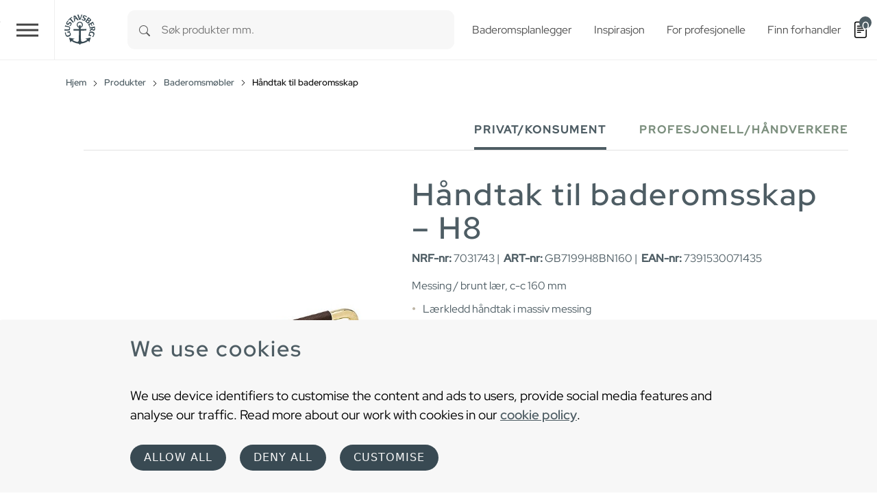

--- FILE ---
content_type: text/html; charset=utf-8
request_url: https://www.gustavsberg.com/no/produkter/baderomsmobler/handtak-til-baderomsskap/product/gb7199h8bn160/handtak-til-baderomsskap-h8-messing-brunt-laer-c-c-160-mm
body_size: 23536
content:
<!DOCTYPE html>
<html dir="ltr" lang="nb-NO">
<head>

<meta charset="utf-8">
<!-- 
	t3kit10 | t3kit.com

	This website is powered by TYPO3 - inspiring people to share!
	TYPO3 is a free open source Content Management Framework initially created by Kasper Skaarhoj and licensed under GNU/GPL.
	TYPO3 is copyright 1998-2026 of Kasper Skaarhoj. Extensions are copyright of their respective owners.
	Information and contribution at https://typo3.org/
-->



<title>Håndtak til baderomsskap – H8 Messing / brunt lær, c-c 160 mm - Gustavsberg</title>
<meta name="generator" content="TYPO3 CMS" />
<meta name="robots" content="noindex,nofollow" />
<meta name="description" content="Leter du etter håndtak til baderomskapet? Gustavsberg tilbyr kvalitet og et nordisk design til alle produkter. Se våre håndtak her!" />
<meta name="viewport" content="width=device-width, initial-scale=1, shrink-to-fit=no" />
<meta name="twitter:card" content="summary" />


<link href="/typo3temp/assets/compressed/main-c7e181f24f-min.css" rel="stylesheet" type="text/css" >
<link onload="this.media='all'" media="print" href="/typo3temp/assets/compressed/lightbox--async-d9b68552e7-min.css" rel="stylesheet" type="text/css" >
<link href="/typo3temp/assets/compressed/pdf-8e484db927-min.css" rel="stylesheet" type="text/css" >



<script async="async" src="/typo3temp/assets/compressed/bootstrap--async-p1-66485cd955-min.js"></script>
<script async="async" src="/typo3temp/assets/compressed/swiperjs--async-p1-b7ebc7ec3b-min.js"></script>


<link rel="apple-touch-icon" sizes="180x180" href="/typo3conf/ext/theme_gbg/Resources/Public/assets/Favicons/apple-touch-icon.png?v=a74a79c">
<link rel="icon" type="image/png" sizes="32x32" href="/typo3conf/ext/theme_gbg/Resources/Public/assets/Favicons/favicon-32x32.png?v=a74a79c">
<link rel="icon" type="image/png" sizes="16x16" href="/typo3conf/ext/theme_gbg/Resources/Public/assets/Favicons/favicon-16x16.png?v=a74a79c">
<link rel="manifest" href="/typo3conf/ext/theme_gbg/Resources/Public/assets/Favicons/site.webmanifest?v=a74a79c">
<link rel="mask-icon" href="/typo3conf/ext/theme_gbg/Resources/Public/assets/Favicons/safari-pinned-tab.svg?v=a74a79c" color="#6d6d6d">
<link rel="shortcut icon" href="/typo3conf/ext/theme_gbg/Resources/Public/assets/Favicons/favicon.ico?v=a74a79c">
<meta name="msapplication-TileColor" content="#2b5797">
<meta name="msapplication-config" content="/typo3conf/ext/theme_gbg/Resources/Public/assets/Favicons/browserconfig.xml?v=a74a79c">
<meta name="theme-color" content="#ffffff"><!-- Google Tag Manager -->
<script>
(function(w,d,s,l,i){w[l]=w[l]||[];w[l].push({'gtm.start':
new Date().getTime(),event:'gtm.js'});var f=d.getElementsByTagName(s)[0],
j=d.createElement(s),dl=l!='dataLayer'?'&l='+l:'';j.async=true;j.src=
'https://www.googletagmanager.com/gtm.js?id='+i+dl;f.parentNode.insertBefore(j,f);
})(window,document,'script','dataLayer','GTM-PWNL4M');
</script>
<!-- End Google Tag Manager -->    <link rel="preload" href="/typo3conf/ext/theme_gbg/Resources/Public/Fonts/red-hat-display-v14-latin-regular.woff2" as="font" title="Red Hat Display" type="font/woff" crossorigin="anonymous" />
    <link rel="preload" href="/typo3conf/ext/theme_gbg/Resources/Public/Fonts/red-hat-display-v14-latin-500.woff2" as="font" title="Red Hat Display Medium" type="font/woff" crossorigin="anonymous" />
<link rel="canonical" href="https://www.gustavsberg.com/no/produkter/baderomsmobler/handtak-til-baderomsskap/product/gb7199h8bn160/handtak-til-baderomsskap-h8-messing-brunt-laer-c-c-160-mm"/>

<link rel="alternate" hreflang="sv-SE" href="https://www.gustavsberg.com/se/produkter/badrumsmobler/handtag-till-badrumsskap/product/gb7199h8bn160/handtag-till-badrumsskap-h8-massing-brun-c-c-160-mm"/>
<link rel="alternate" hreflang="en-us" href="https://www.gustavsberg.com/en/products/bathroom-furniture/cabinet-handles/product/gb7199h8bn160/handle-for-bathroom-cabinet-h8-brass-brown-c-c-160-mm"/>
<link rel="alternate" hreflang="fi-FI" href="https://www.gustavsberg.com/fi/tuotteet/kylpyhuonekalusteet/kylpyhuonekalusteiden-vetimet/product/gb7199h8bn160/vedin-kylpyhuoneen-kaappiin-h8-messinkiruskea-kk-160-mm"/>
<link rel="alternate" hreflang="nb-NO" href="https://www.gustavsberg.com/no/produkter/baderomsmobler/handtak-til-baderomsskap/product/gb7199h8bn160/handtak-til-baderomsskap-h8-messing-brunt-laer-c-c-160-mm"/>
<link rel="alternate" hreflang="da-DK" href="https://www.gustavsberg.com/dk/produkter/mobler-til-badevaerelset/greb-til-vaskeskab/product/gb7199h8bn160/greb-til-badevaerelsesskab-h8-messing-brun-c-c-160-mm"/>
<link rel="alternate" hreflang="et-EE" href="https://www.gustavsberg.com/ee/tooted/vannitoamoobel/kaepidemedvannitoakapile/product/gb7199h8bn160/kaepide-h8-vannitoakapile-messingpruun-aukude-vahe-160-mm"/>
<link rel="alternate" hreflang="lt-LT" href="https://www.gustavsberg.com/lt/produktai/voniosbaldai/spintelesrankeneles/product/gb7199h8bn160/vonios-spinteles-rankenele-h8-zalvarinis-rudas-160-mm-c-c"/>
<link rel="alternate" hreflang="lv-LV" href="https://www.gustavsberg.com/lv/produkti/vannasistabasmebeles/skapisurokturi/product/gb7199h8bn160/vannas-istabas-skapisa-rokturis-h8-misins-bruns-c-c-160-mm"/>
<link rel="alternate" hreflang="x-default" href="https://www.gustavsberg.com/se/produkter/badrumsmobler/handtag-till-badrumsskap/product/gb7199h8bn160/handtag-till-badrumsskap-h8-massing-brun-c-c-160-mm"/>
<!-- This site is optimized with the Yoast SEO for TYPO3 plugin - https://yoast.com/typo3-extensions-seo/ -->
<script type="application/ld+json">[{"@context":"https:\/\/www.schema.org","@type":"BreadcrumbList","itemListElement":[{"@type":"ListItem","position":1,"item":{"@id":"https:\/\/www.gustavsberg.com\/no\/","name":"Hjem"}},{"@type":"ListItem","position":2,"item":{"@id":"https:\/\/www.gustavsberg.com\/no\/produkter","name":"Produkter"}},{"@type":"ListItem","position":3,"item":{"@id":"https:\/\/www.gustavsberg.com\/no\/produkter\/baderomsmobler","name":"Baderomsm\u00f8bler"}},{"@type":"ListItem","position":4,"item":{"@id":"https:\/\/www.gustavsberg.com\/no\/produkter\/baderomsmobler\/handtak-til-baderomsskap","name":"H\u00e5ndtak til baderomsskap"}}]}];</script>
</head>
<body>
<!-- Google Tag Manager (noscript) -->
<noscript><iframe src="https://www.googletagmanager.com/ns.html?id=GTM-PWNL4M"
height="0" width="0" style="display:none;visibility:hidden"></iframe></noscript>
<!-- End Google Tag Manager (noscript) -->  










<div id="top"></div>
<div class="offcanvas offcanvas-end" data-bs-scroll="true" data-bs-backdrop="false" tabindex="-1" id="offcanvasRight" aria-labelledby="offcanvasRightLabel">
  <div class="offcanvas-header">
    <button type="button" class="btn-close text-reset" data-bs-dismiss="offcanvas" aria-label="Close"></button>
  </div>
  <div class="offcanvas-body">
  </div>
</div>

  

  

<header class="header site-header  sticky-header">

  
    <div class="frame-default">
  

  <div id="c17063" class="ctype__siteHeader 0 0
    ">
    

    

    

  

  <div class="ce-site-header">

    

<div class="skip-link__wrp">
  <a href="#main" class="skip-link visually-hidden-focusable">
    Skip to main content
  </a>
</div>




    
      
    

    
      
        
      
    

    

    <div class="ce-site-header__main-navigation-wrp">

      

    
    <nav id="main-navigation"
      aria-label="Primary"
      class="main-navigation main-navigation-expand-xxl navbar">
      <div class="main-navigation__container
        main-navigation-toggler-left
         container-fluid">

        <button class="main-navigation-toggler collapsed" id="main-navigation-toggler" type="button" data-bs-toggle="collapse" data-bs-target="#mainNavigation" aria-controls="mainNavigation" aria-expanded="false" aria-label="Toggle navigation">
          <span class="main-navigation-toggler-icon"></span>
        </button>
        <div class="main-navigation__items-wrp collapse navbar-collapse " id="mainNavigation">
          <ul class="main-navigation__list  sticky-menu">

            
              
              
              
                <li class="main-navigation__item 182  active  dropdown  big-menu-wrp  ">

                  
                      

  <a href="#"
    id="navbarDropdown182"
    class="main-navigation__item-link
       dropdown-toggle"
    role="button"
    data-bs-toggle="dropdown"
    aria-expanded="false">
      Produkter
  </a>

  
      
  
  <div class="main-navigation__dropdown-item-list dropdown-menu big-menu-dropdown
     show-parent-link"
    aria-labelledby="navbarDropdown182" id="dropdown-big-menu-0">

    <div class=" container-fluid">
      
        
      
      <div class="row">
        
          
            <div class="col">
          
          
              
              <ul class="main-navigation__big-dropdown-item-list _sub-menu-level-2">
                <li class="main-navigation__dropdown-item-wrp  183">

                  
                      
                          
  <a href="/no/produkter/toalett"
    class="main-navigation__dropdown-item-link main-navigation__dropdown-item-parent-link-with-child  "
    
    
    >

    
        <span class="main-navigation__item-link-title">
          Toalett
        </span>
      
  </a>

                        
                    
                  
                    <a class="mobile-menu-toggler stretched-link collapsed" href="#" data-bs-toggle="collapse" data-bs-target="#child-1-183" aria-controls="child-1-183" aria-expanded="false" aria-label="Toggle mobile menu links">
                      <svg xmlns="http://www.w3.org/2000/svg" width="30" height="30" fill="currentColor" class="bi bi-plus" viewBox="0 0 16 16" focusable="false" aria-hidden="true">
  <path d="M8 4a.5.5 0 0 1 .5.5v3h3a.5.5 0 0 1 0 1h-3v3a.5.5 0 0 1-1 0v-3h-3a.5.5 0 0 1 0-1h3v-3A.5.5 0 0 1 8 4z"/>
</svg>
                    </a>
                  

                  
                  
                      <ul class="main-navigation__big-dropdown-item-list _sub-menu-level-3 collapse mobile-menu-links-collapse " id="child-1-183">
                        
                          
                            
                                <li class="main-navigation__dropdown-item  1995">
                                  
  <a href="/no/produkter/toalett/gulvtoalett"
    class="main-navigation__dropdown-item-link main-navigation__dropdown-item-child-link  "
    
    
    >

    
        <span class="main-navigation__item-link-title">
          Gulvtoalett
        </span>
      
  </a>

                                </li>
                              
                          
                        
                          
                            
                                <li class="main-navigation__dropdown-item  2024">
                                  
  <a href="/no/produkter/toalett/vegghengt-toalett"
    class="main-navigation__dropdown-item-link main-navigation__dropdown-item-child-link  "
    
    
    >

    
        <span class="main-navigation__item-link-title">
          Vegghengt toalett
        </span>
      
  </a>

                                </li>
                              
                          
                        
                          
                            
                                <li class="main-navigation__dropdown-item  2001">
                                  
  <a href="/no/produkter/toalett/toalettseter"
    class="main-navigation__dropdown-item-link main-navigation__dropdown-item-child-link  "
    
    
    >

    
        <span class="main-navigation__item-link-title">
          Toalettseter
        </span>
      
  </a>

                                </li>
                              
                          
                        
                          
                            
                                <li class="main-navigation__dropdown-item  2417">
                                  
  <a href="/no/produkter/toalett/urinal"
    class="main-navigation__dropdown-item-link main-navigation__dropdown-item-child-link  "
    
    
    >

    
        <span class="main-navigation__item-link-title">
          Urinal
        </span>
      
  </a>

                                </li>
                              
                          
                        
                          
                            
                                <li class="main-navigation__dropdown-item  502">
                                  
  <a href="/no/produkter/toalett/hjelpemidler-baderom/hjelpemiddel-toalett"
    class="main-navigation__dropdown-item-link main-navigation__dropdown-item-child-link  "
    
    
    >

    
        <span class="main-navigation__item-link-title">
          Hjelpemiddel - toalett
        </span>
      
  </a>

                                </li>
                              
                          
                        
                          
                            
                                <li class="main-navigation__dropdown-item  503">
                                  
  <a href="/no/produkter/toalett/innbyggingssystem"
    class="main-navigation__dropdown-item-link main-navigation__dropdown-item-child-link  "
    
    
    >

    
        <span class="main-navigation__item-link-title">
          Innbyggingssystem
        </span>
      
  </a>

                                </li>
                              
                          
                        
                      </ul>
                  
                  
                </li>
              </ul>
              
            
          
        
          
          
              
              <ul class="main-navigation__big-dropdown-item-list _sub-menu-level-2">
                <li class="main-navigation__dropdown-item-wrp  184">

                  
                      
                          
  <a href="/no/produkter/blandebatteri"
    class="main-navigation__dropdown-item-link main-navigation__dropdown-item-parent-link-with-child  "
    
    
    >

    
        <span class="main-navigation__item-link-title">
          Blandebatterier
        </span>
      
  </a>

                        
                    
                  
                    <a class="mobile-menu-toggler stretched-link collapsed" href="#" data-bs-toggle="collapse" data-bs-target="#child-2-184" aria-controls="child-2-184" aria-expanded="false" aria-label="Toggle mobile menu links">
                      <svg xmlns="http://www.w3.org/2000/svg" width="30" height="30" fill="currentColor" class="bi bi-plus" viewBox="0 0 16 16" focusable="false" aria-hidden="true">
  <path d="M8 4a.5.5 0 0 1 .5.5v3h3a.5.5 0 0 1 0 1h-3v3a.5.5 0 0 1-1 0v-3h-3a.5.5 0 0 1 0-1h3v-3A.5.5 0 0 1 8 4z"/>
</svg>
                    </a>
                  

                  
                  
                      <ul class="main-navigation__big-dropdown-item-list _sub-menu-level-3 collapse mobile-menu-links-collapse " id="child-2-184">
                        
                          
                            
                                <li class="main-navigation__dropdown-item  1987">
                                  
  <a href="/no/produkter/blandebatteri/servantkraner"
    class="main-navigation__dropdown-item-link main-navigation__dropdown-item-child-link  "
    
    
    >

    
        <span class="main-navigation__item-link-title">
          Servantkraner
        </span>
      
  </a>

                                </li>
                              
                          
                        
                          
                            
                                <li class="main-navigation__dropdown-item  2014">
                                  
  <a href="/no/produkter/blandebatteri/blandebatteriertilbadekar"
    class="main-navigation__dropdown-item-link main-navigation__dropdown-item-child-link  "
    
    
    >

    
        <span class="main-navigation__item-link-title">
          Blandebatterier til badekar
        </span>
      
  </a>

                                </li>
                              
                          
                        
                          
                            
                                <li class="main-navigation__dropdown-item  1998">
                                  
  <a href="/no/produkter/blandebatteri/blandebatteridusj"
    class="main-navigation__dropdown-item-link main-navigation__dropdown-item-child-link  "
    
    
    >

    
        <span class="main-navigation__item-link-title">
          Blandebatterier til dusj
        </span>
      
  </a>

                                </li>
                              
                          
                        
                          
                            
                                <li class="main-navigation__dropdown-item  1990">
                                  
  <a href="/no/produkter/blandebatteri/dusjsett"
    class="main-navigation__dropdown-item-link main-navigation__dropdown-item-child-link  "
    
    
    >

    
        <span class="main-navigation__item-link-title">
          Dusjsett
        </span>
      
  </a>

                                </li>
                              
                          
                        
                          
                            
                                <li class="main-navigation__dropdown-item  2006">
                                  
  <a href="/no/produkter/blandebatteri/kjokkenkraner"
    class="main-navigation__dropdown-item-link main-navigation__dropdown-item-child-link  "
    
    
    >

    
        <span class="main-navigation__item-link-title">
          Kjøkkenkraner
        </span>
      
  </a>

                                </li>
                              
                          
                        
                          
                            
                                <li class="main-navigation__dropdown-item  2054">
                                  
  <a href="/no/produkter/blandebatteri/blandebatteribide"
    class="main-navigation__dropdown-item-link main-navigation__dropdown-item-child-link  "
    
    
    >

    
        <span class="main-navigation__item-link-title">
          Blandebatteri bidé
        </span>
      
  </a>

                                </li>
                              
                          
                        
                          
                            
                                <li class="main-navigation__dropdown-item  2106">
                                  
  <a href="/no/produkter/blandebatteri/blandebatterier-tilbehor"
    class="main-navigation__dropdown-item-link main-navigation__dropdown-item-child-link  "
    
    
    >

    
        <span class="main-navigation__item-link-title">
          Blandebatterier – tilbehør
        </span>
      
  </a>

                                </li>
                              
                          
                        
                          
                            
                                <li class="main-navigation__dropdown-item  506">
                                  
  <a href="/no/produkter/toalett/hjelpemidler-baderom/hjelpemiddel-blandebatteri"
    class="main-navigation__dropdown-item-link main-navigation__dropdown-item-child-link  "
    
    
    >

    
        <span class="main-navigation__item-link-title">
          Hjelpemiddel - blandebatteri
        </span>
      
  </a>

                                </li>
                              
                          
                        
                          
                            
                                <li class="main-navigation__dropdown-item  2074">
                                  
  <a href="/no/kjokkenkraner-tilbehor"
    class="main-navigation__dropdown-item-link main-navigation__dropdown-item-child-link  "
    
    
    >

    
        <span class="main-navigation__item-link-title">
          Kjøkkenkraner - tilbehør
        </span>
      
  </a>

                                </li>
                              
                          
                        
                          
                            
                                <li class="main-navigation__dropdown-item  2036">
                                  
  <a href="/no/badekar-og-dusjkraner-tilbehor"
    class="main-navigation__dropdown-item-link main-navigation__dropdown-item-child-link  "
    
    
    >

    
        <span class="main-navigation__item-link-title">
          Badekar- og Dusjkraner - tilbehør
        </span>
      
  </a>

                                </li>
                              
                          
                        
                          
                            
                                <li class="main-navigation__dropdown-item  2045">
                                  
  <a href="/no/servantkraner-tilbehor-1"
    class="main-navigation__dropdown-item-link main-navigation__dropdown-item-child-link  "
    
    
    >

    
        <span class="main-navigation__item-link-title">
          Armatur tilbehør
        </span>
      
  </a>

                                </li>
                              
                          
                        
                          
                            
                                <li class="main-navigation__dropdown-item  2016">
                                  
  <a href="/no/verktoy-kraner"
    class="main-navigation__dropdown-item-link main-navigation__dropdown-item-child-link  "
    
    
    >

    
        <span class="main-navigation__item-link-title">
          Verktøy - kraner
        </span>
      
  </a>

                                </li>
                              
                          
                        
                          
                            
                                <li class="main-navigation__dropdown-item  2148">
                                  
  <a href="/no/innfestning-for-kraner"
    class="main-navigation__dropdown-item-link main-navigation__dropdown-item-child-link  "
    
    
    >

    
        <span class="main-navigation__item-link-title">
          Innfestning for kraner
        </span>
      
  </a>

                                </li>
                              
                          
                        
                      </ul>
                  
                  
                </li>
              </ul>
              
            
          
        
          
          
              
              <ul class="main-navigation__big-dropdown-item-list _sub-menu-level-2">
                <li class="main-navigation__dropdown-item-wrp  185">

                  
                      
                          
  <a href="/no/produkter/servant-handvask"
    class="main-navigation__dropdown-item-link main-navigation__dropdown-item-parent-link-with-child  "
    
    
    >

    
        <span class="main-navigation__item-link-title">
          Servant &amp; håndvask
        </span>
      
  </a>

                        
                    
                  
                    <a class="mobile-menu-toggler stretched-link collapsed" href="#" data-bs-toggle="collapse" data-bs-target="#child-3-185" aria-controls="child-3-185" aria-expanded="false" aria-label="Toggle mobile menu links">
                      <svg xmlns="http://www.w3.org/2000/svg" width="30" height="30" fill="currentColor" class="bi bi-plus" viewBox="0 0 16 16" focusable="false" aria-hidden="true">
  <path d="M8 4a.5.5 0 0 1 .5.5v3h3a.5.5 0 0 1 0 1h-3v3a.5.5 0 0 1-1 0v-3h-3a.5.5 0 0 1 0-1h3v-3A.5.5 0 0 1 8 4z"/>
</svg>
                    </a>
                  

                  
                  
                      <ul class="main-navigation__big-dropdown-item-list _sub-menu-level-3 collapse mobile-menu-links-collapse " id="child-3-185">
                        
                          
                            
                                <li class="main-navigation__dropdown-item  2047">
                                  
  <a href="/no/produkter/servant-handvask/servant"
    class="main-navigation__dropdown-item-link main-navigation__dropdown-item-child-link  "
    
    
    >

    
        <span class="main-navigation__item-link-title">
          Servant (&gt;50 cm bred)
        </span>
      
  </a>

                                </li>
                              
                          
                        
                          
                            
                                <li class="main-navigation__dropdown-item  1976">
                                  
  <a href="/no/produkter/servant-handvask/handvask-50-cm-bred"
    class="main-navigation__dropdown-item-link main-navigation__dropdown-item-child-link  "
    
    
    >

    
        <span class="main-navigation__item-link-title">
          Håndvask (&lt;50 cm bred)
        </span>
      
  </a>

                                </li>
                              
                          
                        
                          
                            
                                <li class="main-navigation__dropdown-item  1978">
                                  
  <a href="/no/produkter/servant-handvask/mobelservanter"
    class="main-navigation__dropdown-item-link main-navigation__dropdown-item-child-link  "
    
    
    >

    
        <span class="main-navigation__item-link-title">
          Møbelservanter
        </span>
      
  </a>

                                </li>
                              
                          
                        
                          
                            
                                <li class="main-navigation__dropdown-item  2013">
                                  
  <a href="/no/produkter/servant-handvask/servanttilbehor"
    class="main-navigation__dropdown-item-link main-navigation__dropdown-item-child-link  "
    
    
    >

    
        <span class="main-navigation__item-link-title">
          Servanttilbehør
        </span>
      
  </a>

                                </li>
                              
                          
                        
                          
                            
                                <li class="main-navigation__dropdown-item  492">
                                  
  <a href="/no/produkter/toalett/hjelpemidler-baderom/hjelpemiddel-servant"
    class="main-navigation__dropdown-item-link main-navigation__dropdown-item-child-link  "
    
    
    >

    
        <span class="main-navigation__item-link-title">
          Hjelpemiddel - Servant
        </span>
      
  </a>

                                </li>
                              
                          
                        
                      </ul>
                  
                  
                </li>
              </ul>
              
            
          
        
          
          
              
              <ul class="main-navigation__big-dropdown-item-list _sub-menu-level-2">
                <li class="main-navigation__dropdown-item-wrp  186">

                  
                      
                          
  <a href="/no/produkter/badekar"
    class="main-navigation__dropdown-item-link main-navigation__dropdown-item-parent-link-with-child  "
    
    
    >

    
        <span class="main-navigation__item-link-title">
          Badekar
        </span>
      
  </a>

                        
                    
                  
                    <a class="mobile-menu-toggler stretched-link collapsed" href="#" data-bs-toggle="collapse" data-bs-target="#child-4-186" aria-controls="child-4-186" aria-expanded="false" aria-label="Toggle mobile menu links">
                      <svg xmlns="http://www.w3.org/2000/svg" width="30" height="30" fill="currentColor" class="bi bi-plus" viewBox="0 0 16 16" focusable="false" aria-hidden="true">
  <path d="M8 4a.5.5 0 0 1 .5.5v3h3a.5.5 0 0 1 0 1h-3v3a.5.5 0 0 1-1 0v-3h-3a.5.5 0 0 1 0-1h3v-3A.5.5 0 0 1 8 4z"/>
</svg>
                    </a>
                  

                  
                  
                      <ul class="main-navigation__big-dropdown-item-list _sub-menu-level-3 collapse mobile-menu-links-collapse " id="child-4-186">
                        
                          
                            
                                <li class="main-navigation__dropdown-item  1993">
                                  
  <a href="/no/produkter/badekar/badekar-med-frontstativ"
    class="main-navigation__dropdown-item-link main-navigation__dropdown-item-child-link  "
    
    
    >

    
        <span class="main-navigation__item-link-title">
          Badekar med stativ
        </span>
      
  </a>

                                </li>
                              
                          
                        
                          
                            
                                <li class="main-navigation__dropdown-item  2000">
                                  
  <a href="/no/produkter/badekar/badekar-med-ben"
    class="main-navigation__dropdown-item-link main-navigation__dropdown-item-child-link  "
    
    
    >

    
        <span class="main-navigation__item-link-title">
          Badekar med ben
        </span>
      
  </a>

                                </li>
                              
                          
                        
                          
                            
                                <li class="main-navigation__dropdown-item  2052">
                                  
  <a href="/no/produkter/badekar/innbyggingsbadekar"
    class="main-navigation__dropdown-item-link main-navigation__dropdown-item-child-link  "
    
    
    >

    
        <span class="main-navigation__item-link-title">
          Innbyggingsbadekar
        </span>
      
  </a>

                                </li>
                              
                          
                        
                          
                            
                                <li class="main-navigation__dropdown-item  2004">
                                  
  <a href="/no/produkter/badekar/badekar-uten-frontstativ"
    class="main-navigation__dropdown-item-link main-navigation__dropdown-item-child-link  "
    
    
    >

    
        <span class="main-navigation__item-link-title">
          Badekar uten frontstativ
        </span>
      
  </a>

                                </li>
                              
                          
                        
                          
                            
                                <li class="main-navigation__dropdown-item  2005">
                                  
  <a href="/no/produkter/badekar/frontstativ"
    class="main-navigation__dropdown-item-link main-navigation__dropdown-item-child-link  "
    
    
    >

    
        <span class="main-navigation__item-link-title">
          Frontstativ
        </span>
      
  </a>

                                </li>
                              
                          
                        
                          
                            
                                <li class="main-navigation__dropdown-item  2207">
                                  
  <a href="/no/produkter/badekar/sittebadekar"
    class="main-navigation__dropdown-item-link main-navigation__dropdown-item-child-link  "
    
    
    >

    
        <span class="main-navigation__item-link-title">
          Sittebadekar
        </span>
      
  </a>

                                </li>
                              
                          
                        
                          
                            
                                <li class="main-navigation__dropdown-item  2098">
                                  
  <a href="/no/produkter/badekar/badekar-tilbehor"
    class="main-navigation__dropdown-item-link main-navigation__dropdown-item-child-link  "
    
    
    >

    
        <span class="main-navigation__item-link-title">
          Badekar tilbehør
        </span>
      
  </a>

                                </li>
                              
                          
                        
                      </ul>
                  
                  
                </li>
              </ul>
              
            
          
        
          
          
              
              <ul class="main-navigation__big-dropdown-item-list _sub-menu-level-2">
                <li class="main-navigation__dropdown-item-wrp  active 187">

                  
                      
                          
  <a href="/no/produkter/baderomsmobler"
    class="main-navigation__dropdown-item-link main-navigation__dropdown-item-parent-link-with-child   active"
    
    
    >

    
        <span class="main-navigation__item-link-title">
          Baderomsmøbler
        </span>
      
  </a>

                        
                    
                  
                    <a class="mobile-menu-toggler stretched-link collapsed" href="#" data-bs-toggle="collapse" data-bs-target="#child-5-187" aria-controls="child-5-187" aria-expanded="false" aria-label="Toggle mobile menu links">
                      <svg xmlns="http://www.w3.org/2000/svg" width="30" height="30" fill="currentColor" class="bi bi-plus" viewBox="0 0 16 16" focusable="false" aria-hidden="true">
  <path d="M8 4a.5.5 0 0 1 .5.5v3h3a.5.5 0 0 1 0 1h-3v3a.5.5 0 0 1-1 0v-3h-3a.5.5 0 0 1 0-1h3v-3A.5.5 0 0 1 8 4z"/>
</svg>
                    </a>
                  

                  
                  
                      <ul class="main-navigation__big-dropdown-item-list _sub-menu-level-3 collapse mobile-menu-links-collapse " id="child-5-187">
                        
                          
                            
                                <li class="main-navigation__dropdown-item  1994">
                                  
  <a href="/no/produkter/baderomsmobler/servantskap"
    class="main-navigation__dropdown-item-link main-navigation__dropdown-item-child-link  "
    
    
    >

    
        <span class="main-navigation__item-link-title">
          Servantskap
        </span>
      
  </a>

                                </li>
                              
                          
                        
                          
                            
                                <li class="main-navigation__dropdown-item  2020">
                                  
  <a href="/no/produkter/baderomsmobler/baderomsoppbevaring"
    class="main-navigation__dropdown-item-link main-navigation__dropdown-item-child-link  "
    
    
    >

    
        <span class="main-navigation__item-link-title">
          Baderomsoppbevaring
        </span>
      
  </a>

                                </li>
                              
                          
                        
                          
                            
                                <li class="main-navigation__dropdown-item  2034">
                                  
  <a href="/no/produkter/baderomsmobler/speilskap"
    class="main-navigation__dropdown-item-link main-navigation__dropdown-item-child-link  "
    
    
    >

    
        <span class="main-navigation__item-link-title">
          Speilskap
        </span>
      
  </a>

                                </li>
                              
                          
                        
                          
                            
                                <li class="main-navigation__dropdown-item  2129">
                                  
  <a href="/no/produkter/baderomsmobler/baderomsspeil"
    class="main-navigation__dropdown-item-link main-navigation__dropdown-item-child-link  "
    
    
    >

    
        <span class="main-navigation__item-link-title">
          Baderomsspeil
        </span>
      
  </a>

                                </li>
                              
                          
                        
                          
                            
                                <li class="main-navigation__dropdown-item  active 1981">
                                  
  <a href="/no/produkter/baderomsmobler/handtak-til-baderomsskap"
    class="main-navigation__dropdown-item-link main-navigation__dropdown-item-child-link   active"
    
    
    aria-current="page">

    
        <span class="main-navigation__item-link-title">
          Håndtak til baderomsskap
        </span>
      
  </a>

                                </li>
                              
                          
                        
                          
                            
                                <li class="main-navigation__dropdown-item  1982">
                                  
  <a href="/no/produkter/baderomsmobler/baderomsmobler-tilbehor"
    class="main-navigation__dropdown-item-link main-navigation__dropdown-item-child-link  "
    
    
    >

    
        <span class="main-navigation__item-link-title">
          Baderomsmøbler - tilbehør
        </span>
      
  </a>

                                </li>
                              
                          
                        
                      </ul>
                  
                  
                </li>
              </ul>
              
            
          
        
          
          
              
              <ul class="main-navigation__big-dropdown-item-list _sub-menu-level-2">
                <li class="main-navigation__dropdown-item-wrp  188">

                  
                      
                          
  <a href="/no/produkter/dusj"
    class="main-navigation__dropdown-item-link main-navigation__dropdown-item-parent-link-with-child  "
    
    
    >

    
        <span class="main-navigation__item-link-title">
          Dusj
        </span>
      
  </a>

                        
                    
                  
                    <a class="mobile-menu-toggler stretched-link collapsed" href="#" data-bs-toggle="collapse" data-bs-target="#child-6-188" aria-controls="child-6-188" aria-expanded="false" aria-label="Toggle mobile menu links">
                      <svg xmlns="http://www.w3.org/2000/svg" width="30" height="30" fill="currentColor" class="bi bi-plus" viewBox="0 0 16 16" focusable="false" aria-hidden="true">
  <path d="M8 4a.5.5 0 0 1 .5.5v3h3a.5.5 0 0 1 0 1h-3v3a.5.5 0 0 1-1 0v-3h-3a.5.5 0 0 1 0-1h3v-3A.5.5 0 0 1 8 4z"/>
</svg>
                    </a>
                  

                  
                  
                      <ul class="main-navigation__big-dropdown-item-list _sub-menu-level-3 collapse mobile-menu-links-collapse " id="child-6-188">
                        
                          
                            
                                <li class="main-navigation__dropdown-item  1991">
                                  
  <a href="/no/produkter/dusj/dusjdorer-og-dusjvegger"
    class="main-navigation__dropdown-item-link main-navigation__dropdown-item-child-link  "
    
    
    >

    
        <span class="main-navigation__item-link-title">
          Dusjdører og Dusjvegger
        </span>
      
  </a>

                                </li>
                              
                          
                        
                          
                            
                                <li class="main-navigation__dropdown-item  2079">
                                  
  <a href="/no/produkter/dusj/takdusj"
    class="main-navigation__dropdown-item-link main-navigation__dropdown-item-child-link  "
    
    
    >

    
        <span class="main-navigation__item-link-title">
          Takdusj
        </span>
      
  </a>

                                </li>
                              
                          
                        
                          
                            
                                <li class="main-navigation__dropdown-item  496">
                                  
  <a href="/no/produkter/blandebatteri/blandebatteridusj"
    class="main-navigation__dropdown-item-link main-navigation__dropdown-item-child-link  "
    
    
    >

    
        <span class="main-navigation__item-link-title">
          Blandebatterier til dusj
        </span>
      
  </a>

                                </li>
                              
                          
                        
                          
                            
                                <li class="main-navigation__dropdown-item  507">
                                  
  <a href="/no/produkter/blandebatteri/dusjsett"
    class="main-navigation__dropdown-item-link main-navigation__dropdown-item-child-link  "
    
    
    >

    
        <span class="main-navigation__item-link-title">
          Dusjsett
        </span>
      
  </a>

                                </li>
                              
                          
                        
                          
                            
                                <li class="main-navigation__dropdown-item  2032">
                                  
  <a href="/no/produkter/dusj/dusjtilbehor"
    class="main-navigation__dropdown-item-link main-navigation__dropdown-item-child-link  "
    
    
    >

    
        <span class="main-navigation__item-link-title">
          Dusjtilbehør
        </span>
      
  </a>

                                </li>
                              
                          
                        
                      </ul>
                  
                  
                </li>
              </ul>
              
            
          
        
          
          
              
              <ul class="main-navigation__big-dropdown-item-list _sub-menu-level-2">
                <li class="main-navigation__dropdown-item-wrp  210">

                  
                      
                          
  <a href="/no/produkter/gustavsberg-reservedeler"
    class="main-navigation__dropdown-item-link main-navigation__dropdown-item-parent-link-with-child  "
    
    
    >

    
        <span class="main-navigation__item-link-title">
          Reservedeler
        </span>
      
  </a>

                        
                    
                  
                    <a class="mobile-menu-toggler stretched-link collapsed" href="#" data-bs-toggle="collapse" data-bs-target="#child-7-210" aria-controls="child-7-210" aria-expanded="false" aria-label="Toggle mobile menu links">
                      <svg xmlns="http://www.w3.org/2000/svg" width="30" height="30" fill="currentColor" class="bi bi-plus" viewBox="0 0 16 16" focusable="false" aria-hidden="true">
  <path d="M8 4a.5.5 0 0 1 .5.5v3h3a.5.5 0 0 1 0 1h-3v3a.5.5 0 0 1-1 0v-3h-3a.5.5 0 0 1 0-1h3v-3A.5.5 0 0 1 8 4z"/>
</svg>
                    </a>
                  

                  
                  
                      <ul class="main-navigation__big-dropdown-item-list _sub-menu-level-3 collapse mobile-menu-links-collapse " id="child-7-210">
                        
                          
                            
                                <li class="main-navigation__dropdown-item  313">
                                  
  <a href="/no/produkter/gustavsberg-reservedeler/toalett-reservedeler"
    class="main-navigation__dropdown-item-link main-navigation__dropdown-item-child-link  "
    
    
    >

    
        <span class="main-navigation__item-link-title">
          Toalett reservedeler
        </span>
      
  </a>

                                </li>
                              
                          
                        
                          
                            
                                <li class="main-navigation__dropdown-item  317">
                                  
  <a href="/no/produkter/gustavsberg-reservedeler/reservedeler-til-blandebatteri"
    class="main-navigation__dropdown-item-link main-navigation__dropdown-item-child-link  "
    
    
    >

    
        <span class="main-navigation__item-link-title">
          Reservedeler til blandebatteri
        </span>
      
  </a>

                                </li>
                              
                          
                        
                          
                            
                                <li class="main-navigation__dropdown-item  324">
                                  
  <a href="/no/produkter/gustavsberg-reservedeler/reservedeler-til-badekaret"
    class="main-navigation__dropdown-item-link main-navigation__dropdown-item-child-link  "
    
    
    >

    
        <span class="main-navigation__item-link-title">
          Reservedeler til badekaret
        </span>
      
  </a>

                                </li>
                              
                          
                        
                          
                            
                                <li class="main-navigation__dropdown-item  327">
                                  
  <a href="/no/produkter/gustavsberg-reservedeler/reservedeler-til-baderomsmobler"
    class="main-navigation__dropdown-item-link main-navigation__dropdown-item-child-link  "
    
    
    >

    
        <span class="main-navigation__item-link-title">
          Reservedeler til baderomsmøbler
        </span>
      
  </a>

                                </li>
                              
                          
                        
                          
                            
                                <li class="main-navigation__dropdown-item  331">
                                  
  <a href="/no/produkter/gustavsberg-reservedeler/dusjdeler"
    class="main-navigation__dropdown-item-link main-navigation__dropdown-item-child-link  "
    
    
    >

    
        <span class="main-navigation__item-link-title">
          Dusjdeler
        </span>
      
  </a>

                                </li>
                              
                          
                        
                      </ul>
                  
                  
                </li>
              </ul>
              
            
          
        
          
          
              
              <ul class="main-navigation__big-dropdown-item-list _sub-menu-level-2">
                <li class="main-navigation__dropdown-item-wrp  2033">

                  
                      
                          
  <a href="/no/produkter/bedromstilbehor"
    class="main-navigation__dropdown-item-link  "
    
    
    >

    
        <span class="main-navigation__item-link-title">
          Baderomstilbehør
        </span>
      
  </a>

                        
                    
                  

                  
                  
                      <ul class="main-navigation__big-dropdown-item-list _sub-menu-level-3 collapse mobile-menu-links-collapse " id="child-8-2033">
                        
                      </ul>
                  
                  
                </li>
              </ul>
              
            
          
        
          
          
              
              <ul class="main-navigation__big-dropdown-item-list _sub-menu-level-2">
                <li class="main-navigation__dropdown-item-wrp  501">

                  
                      
                          
  <a href="/no/produkter/toalett/hjelpemidler-baderom"
    class="main-navigation__dropdown-item-link main-navigation__dropdown-item-parent-link-with-child  "
    
    
    >

    
        <span class="main-navigation__item-link-title">
          Hjelpemidler baderom
        </span>
      
  </a>

                        
                    
                  
                    <a class="mobile-menu-toggler stretched-link collapsed" href="#" data-bs-toggle="collapse" data-bs-target="#child-9-501" aria-controls="child-9-501" aria-expanded="false" aria-label="Toggle mobile menu links">
                      <svg xmlns="http://www.w3.org/2000/svg" width="30" height="30" fill="currentColor" class="bi bi-plus" viewBox="0 0 16 16" focusable="false" aria-hidden="true">
  <path d="M8 4a.5.5 0 0 1 .5.5v3h3a.5.5 0 0 1 0 1h-3v3a.5.5 0 0 1-1 0v-3h-3a.5.5 0 0 1 0-1h3v-3A.5.5 0 0 1 8 4z"/>
</svg>
                    </a>
                  

                  
                  
                      <ul class="main-navigation__big-dropdown-item-list _sub-menu-level-3 collapse mobile-menu-links-collapse " id="child-9-501">
                        
                          
                            
                                <li class="main-navigation__dropdown-item  1971">
                                  
  <a href="/no/produkter/toalett/hjelpemidler-baderom/hjelpemiddel-servant"
    class="main-navigation__dropdown-item-link main-navigation__dropdown-item-child-link  "
    
    
    >

    
        <span class="main-navigation__item-link-title">
          Hjelpemiddel - Servant
        </span>
      
  </a>

                                </li>
                              
                          
                        
                          
                            
                                <li class="main-navigation__dropdown-item  2041">
                                  
  <a href="/no/produkter/toalett/hjelpemidler-baderom/hjelpemiddel-toalett"
    class="main-navigation__dropdown-item-link main-navigation__dropdown-item-child-link  "
    
    
    >

    
        <span class="main-navigation__item-link-title">
          Hjelpemiddel - Toalett
        </span>
      
  </a>

                                </li>
                              
                          
                        
                          
                            
                                <li class="main-navigation__dropdown-item  2007">
                                  
  <a href="/no/produkter/toalett/hjelpemidler-baderom/hjelpemiddel-blandebatteri"
    class="main-navigation__dropdown-item-link main-navigation__dropdown-item-child-link  "
    
    
    >

    
        <span class="main-navigation__item-link-title">
          Hjelpemiddel - blandebatteri
        </span>
      
  </a>

                                </li>
                              
                          
                        
                          
                            
                                <li class="main-navigation__dropdown-item  2293">
                                  
  <a href="/no/produkter/toalett/hjelpemidler-baderom/stottehandtak"
    class="main-navigation__dropdown-item-link main-navigation__dropdown-item-child-link  "
    
    
    >

    
        <span class="main-navigation__item-link-title">
          Støttehåndtak
        </span>
      
  </a>

                                </li>
                              
                          
                        
                      </ul>
                  
                  
                </li>
              </ul>
              
            
          
        
          
          
              
              <ul class="main-navigation__big-dropdown-item-list _sub-menu-level-2">
                <li class="main-navigation__dropdown-item-wrp  189">

                  
                      
                          
  <a href="/no/produkter/vare-populaere-serier"
    class="main-navigation__dropdown-item-link main-navigation__dropdown-item-parent-link-with-child  "
    
    
    >

    
        <span class="main-navigation__item-link-title">
          Våre populære serier
        </span>
      
  </a>

                        
                    
                  
                    <a class="mobile-menu-toggler stretched-link collapsed" href="#" data-bs-toggle="collapse" data-bs-target="#child-10-189" aria-controls="child-10-189" aria-expanded="false" aria-label="Toggle mobile menu links">
                      <svg xmlns="http://www.w3.org/2000/svg" width="30" height="30" fill="currentColor" class="bi bi-plus" viewBox="0 0 16 16" focusable="false" aria-hidden="true">
  <path d="M8 4a.5.5 0 0 1 .5.5v3h3a.5.5 0 0 1 0 1h-3v3a.5.5 0 0 1-1 0v-3h-3a.5.5 0 0 1 0-1h3v-3A.5.5 0 0 1 8 4z"/>
</svg>
                    </a>
                  

                  
                  
                      <ul class="main-navigation__big-dropdown-item-list _sub-menu-level-3 collapse mobile-menu-links-collapse nav-row" id="child-10-189">
                        
                          
                            
                                <li class="main-navigation__dropdown-item col-lg-6  298">
                                  
  <a href="/no/produkter/vare-populaere-serier/atlantic"
    class="main-navigation__dropdown-item-link main-navigation__dropdown-item-child-link  "
    
    
    >

    
      <img class="main-navigation__dropdown-item-link main-navigation__dropdown-item-child-link-item-image img-fluid d-none d-lg-block" alt="Hvit baderomsvask med svart blandebatteri og matchende såpedispenser på en hvit benkeplate under et rundt speil." src="/fileadmin/uploads/Website_Interior_Pictures__general_/Atlantic/Atlantic_WB_Mixer_MattBlack.jpg" width="1200" height="1200" loading="lazy" />
    

    
        <span class="main-navigation__item-link-title">
          Atlantic
        </span>
      
  </a>

                                </li>
                              
                          
                        
                          
                            
                                <li class="main-navigation__dropdown-item col-lg-6  305">
                                  
  <a href="/no/produkter/vare-populaere-serier/artic"
    class="main-navigation__dropdown-item-link main-navigation__dropdown-item-child-link  "
    
    
    >

    
      <img class="main-navigation__dropdown-item-link main-navigation__dropdown-item-child-link-item-image img-fluid d-none d-lg-block" alt="Bad med mørke treskap, et rektangulært speil med lys og et håndkle hengende på veggen." src="/fileadmin/uploads/Website_Interior_Pictures__general_/Artic/Artic_Furniture_Black_Ash_V2-_1_.jpg" width="1200" height="1200" loading="lazy" />
    

    
        <span class="main-navigation__item-link-title">
          Artic
        </span>
      
  </a>

                                </li>
                              
                          
                        
                          
                            
                                <li class="main-navigation__dropdown-item col-lg-6  31967">
                                  
  <a href="/no/produkter/vare-populaere-serier/ducentic"
    class="main-navigation__dropdown-item-link main-navigation__dropdown-item-child-link  "
    
    
    >

    
      <img class="main-navigation__dropdown-item-link main-navigation__dropdown-item-child-link-item-image img-fluid d-none d-lg-block" alt="Moderne dobbel servant fra Ducentic-serien med gullkraner på mørkt tre." src="/fileadmin/uploads/Website_Interior_Pictures__general_/Ducentic/Ducentic-menu-pic.jpg" width="228" height="228" loading="lazy" title="Ducentic" />
    

    
        <span class="main-navigation__item-link-title">
          Ducentic
        </span>
      
  </a>

                                </li>
                              
                          
                        
                          
                            
                                <li class="main-navigation__dropdown-item col-lg-6  301">
                                  
  <a href="/no/produkter/vare-populaere-serier/epic"
    class="main-navigation__dropdown-item-link main-navigation__dropdown-item-child-link  "
    
    
    >

    
      <img class="main-navigation__dropdown-item-link main-navigation__dropdown-item-child-link-item-image img-fluid d-none d-lg-block" alt="Mattsvart köksblandare och diskho i ett modernt, mörktonat kök med pepparkvarn och skål på bänkskivan." src="/fileadmin/uploads/Website_Interior_Pictures__general_/Epic/Epic_Kitchen_Pullout_Black.jpg" width="1200" height="1200" loading="lazy" />
    

    
        <span class="main-navigation__item-link-title">
          Epic
        </span>
      
  </a>

                                </li>
                              
                          
                        
                          
                            
                                <li class="main-navigation__dropdown-item col-lg-6  304">
                                  
  <a href="/no/produkter/vare-populare-serier/baderomsserie-estetic"
    class="main-navigation__dropdown-item-link main-navigation__dropdown-item-child-link  "
    
    
    >

    
      <img class="main-navigation__dropdown-item-link main-navigation__dropdown-item-child-link-item-image img-fluid d-none d-lg-block" alt="Et svart toalett er plassert inntil en mørk flislagt vegg, med en toalettpapirholder og en grønn plante i nærheten." src="/fileadmin/uploads/Website_Interior_Pictures__general_/Estetic/Estetic_Toilet_Matte_Black-2.jpg" width="1200" height="1200" loading="lazy" />
    

    
        <span class="main-navigation__item-link-title">
          Estetic
        </span>
      
  </a>

                                </li>
                              
                          
                        
                          
                            
                                <li class="main-navigation__dropdown-item col-lg-6  302">
                                  
  <a href="/no/produkter/vare-populaere-serier/baderomsserie-graphic"
    class="main-navigation__dropdown-item-link main-navigation__dropdown-item-child-link  "
    
    
    >

    
      <img class="main-navigation__dropdown-item-link main-navigation__dropdown-item-child-link-item-image img-fluid d-none d-lg-block" src="/fileadmin/uploads/Website_Interior_Pictures__general_/Graphic/Graphic-menu-pic.jpg" width="228" height="228" loading="lazy" alt="" />
    

    
        <span class="main-navigation__item-link-title">
          Graphic
        </span>
      
  </a>

                                </li>
                              
                          
                        
                          
                            
                                <li class="main-navigation__dropdown-item col-lg-6  310">
                                  
  <a href="/no/produkter/vare-populaere-serier/graphic-base"
    class="main-navigation__dropdown-item-link main-navigation__dropdown-item-child-link  "
    
    
    >

    
      <img class="main-navigation__dropdown-item-link main-navigation__dropdown-item-child-link-item-image img-fluid d-none d-lg-block" alt="Bad med hvite armaturer, vegghengt vask, hvite baderomsmøbler, stripete teppe og et håndkle hengende på veggen." src="/fileadmin/uploads/Website_Interior_Pictures__general_/Graphic_Base/Graphic-Base.jpg" width="1200" height="1200" loading="lazy" />
    

    
        <span class="main-navigation__item-link-title">
          Graphic Base
        </span>
      
  </a>

                                </li>
                              
                          
                        
                          
                            
                                <li class="main-navigation__dropdown-item col-lg-6  299">
                                  
  <a href="/no/produkter/vare-populaere-serier/nautic"
    class="main-navigation__dropdown-item-link main-navigation__dropdown-item-child-link  "
    
    
    >

    
      <img class="main-navigation__dropdown-item-link main-navigation__dropdown-item-child-link-item-image img-fluid d-none d-lg-block" alt="Bad med vegghengt toalett, servant, rundt speil, dusjkabinett og stort vindu med plante." src="/fileadmin/uploads/Website_Interior_Pictures__general_/Nautic/Nautic_Menu_Image_Square.jpg" width="228" height="228" loading="lazy" />
    

    
        <span class="main-navigation__item-link-title">
          Nautic
        </span>
      
  </a>

                                </li>
                              
                          
                        
                          
                            
                                <li class="main-navigation__dropdown-item col-lg-6  306">
                                  
  <a href="/no/produkter/vare-populaere-serier/nordic3"
    class="main-navigation__dropdown-item-link main-navigation__dropdown-item-child-link  "
    
    
    >

    
      <img class="main-navigation__dropdown-item-link main-navigation__dropdown-item-child-link-item-image img-fluid d-none d-lg-block" alt="Minimalistisk hvitt bad med høyt skap, vask, speil og et mørkt håndkle hengende på en krok." src="/fileadmin/uploads/Website_Interior_Pictures__general_/Nordic/Nordic3.jpg" width="1200" height="1200" loading="lazy" />
    

    
        <span class="main-navigation__item-link-title">
          Nordic³
        </span>
      
  </a>

                                </li>
                              
                          
                        
                      </ul>
                  
                  
                </li>
              </ul>
              
            
          
        
          
          
              
              <ul class="main-navigation__big-dropdown-item-list _sub-menu-level-2">
                <li class="main-navigation__dropdown-item-wrp  371">

                  
                      
                          
  <a href="/no/om-oss/hvorfor-gustavsberg/innovasjoner/hygienic-flush"
    class="main-navigation__dropdown-item-link main-navigation__dropdown-item-parent-link-with-child  "
    
    
    >

    
        <span class="main-navigation__item-link-title">
          Innovasjoner
        </span>
      
  </a>

                        
                    
                  
                    <a class="mobile-menu-toggler stretched-link collapsed" href="#" data-bs-toggle="collapse" data-bs-target="#child-11-371" aria-controls="child-11-371" aria-expanded="false" aria-label="Toggle mobile menu links">
                      <svg xmlns="http://www.w3.org/2000/svg" width="30" height="30" fill="currentColor" class="bi bi-plus" viewBox="0 0 16 16" focusable="false" aria-hidden="true">
  <path d="M8 4a.5.5 0 0 1 .5.5v3h3a.5.5 0 0 1 0 1h-3v3a.5.5 0 0 1-1 0v-3h-3a.5.5 0 0 1 0-1h3v-3A.5.5 0 0 1 8 4z"/>
</svg>
                    </a>
                  

                  
                  
                      <ul class="main-navigation__big-dropdown-item-list _sub-menu-level-3 collapse mobile-menu-links-collapse " id="child-11-371">
                        
                          
                            
                                <li class="main-navigation__dropdown-item  372">
                                  
  <a href="/no/om-oss/hvorfor-gustavsberg/innovasjoner/hygienic-flush"
    class="main-navigation__dropdown-item-link main-navigation__dropdown-item-child-link  "
    
    
    >

    
        <span class="main-navigation__item-link-title">
          Hygienic Flush
        </span>
      
  </a>

                                </li>
                              
                          
                        
                          
                            
                                <li class="main-navigation__dropdown-item  32065">
                                  
  <a href="/no/om-oss/hvorfor-gustavsberg/innovasjoner/hygienictwist"
    class="main-navigation__dropdown-item-link main-navigation__dropdown-item-child-link  "
    
    
    >

    
        <span class="main-navigation__item-link-title">
          HygienicTwist
        </span>
      
  </a>

                                </li>
                              
                          
                        
                          
                            
                                <li class="main-navigation__dropdown-item  373">
                                  
  <a href="/no/om-oss/hvorfor-gustavsberg/innovasjoner/ceramicplus"
    class="main-navigation__dropdown-item-link main-navigation__dropdown-item-child-link  "
    
    
    >

    
        <span class="main-navigation__item-link-title">
          CeramicPlus
        </span>
      
  </a>

                                </li>
                              
                          
                        
                      </ul>
                  
                  
                </li>
              </ul>
              
            
          
        
          
          
              
              <ul class="main-navigation__big-dropdown-item-list _sub-menu-level-2">
                <li class="main-navigation__dropdown-item-wrp  245">

                  
                      
                          
  <a href="/no/om-oss-gustavsberg/vare-smarte-symboler"
    class="main-navigation__dropdown-item-link  "
    
    
    >

    
        <span class="main-navigation__item-link-title">
          Våre Smarte Symboler
        </span>
      
  </a>

                        
                    
                  

                  
                  
                      <ul class="main-navigation__big-dropdown-item-list _sub-menu-level-3 collapse mobile-menu-links-collapse " id="child-12-245">
                        
                      </ul>
                  
                  
                </li>
              </ul>
              
            
          
            </div>
          
        
      </div>
    </div>
  </div>

    


                    

                </li>
              
            
              
              
              
                <li class="main-navigation__item 191   dropdown  big-menu-wrp  ">

                  
                      

  <a href="#"
    id="navbarDropdown191"
    class="main-navigation__item-link
       dropdown-toggle"
    role="button"
    data-bs-toggle="dropdown"
    aria-expanded="false">
      Planlegge og Montere
  </a>

  
      
  
  <div class="main-navigation__dropdown-item-list dropdown-menu big-menu-dropdown
    "
    aria-labelledby="navbarDropdown191" id="dropdown-big-menu-1">

    <div class=" container-fluid">
      
      <div class="row">
        
          
            <div class="col">
          
          
              
              <ul class="main-navigation__big-dropdown-item-list _sub-menu-level-2">
                <li class="main-navigation__dropdown-item-wrp  192">

                  
                      
                          
  <a href="/no/planlegge-og-montere/planleggingshjelp"
    class="main-navigation__dropdown-item-link main-navigation__dropdown-item-parent-link-with-child  "
    
    
    >

    
        <span class="main-navigation__item-link-title">
          Planleggingshjelp
        </span>
      
  </a>

                        
                    
                  
                    <a class="mobile-menu-toggler stretched-link collapsed" href="#" data-bs-toggle="collapse" data-bs-target="#child-1-192" aria-controls="child-1-192" aria-expanded="false" aria-label="Toggle mobile menu links">
                      <svg xmlns="http://www.w3.org/2000/svg" width="30" height="30" fill="currentColor" class="bi bi-plus" viewBox="0 0 16 16" focusable="false" aria-hidden="true">
  <path d="M8 4a.5.5 0 0 1 .5.5v3h3a.5.5 0 0 1 0 1h-3v3a.5.5 0 0 1-1 0v-3h-3a.5.5 0 0 1 0-1h3v-3A.5.5 0 0 1 8 4z"/>
</svg>
                    </a>
                  

                  
                  
                      <ul class="main-navigation__big-dropdown-item-list _sub-menu-level-3 collapse mobile-menu-links-collapse " id="child-1-192">
                        
                          
                            
                                <li class="main-navigation__dropdown-item  159">
                                  
  <a href="/no/planlegge-og-montere/baderomsplanlegger"
    class="main-navigation__dropdown-item-link main-navigation__dropdown-item-child-link  "
    
    
    >

    
        <span class="main-navigation__item-link-title">
          Baderomsplanlegger
        </span>
      
  </a>

                                </li>
                              
                          
                        
                          
                            
                                <li class="main-navigation__dropdown-item  193">
                                  
  <a href="/no/planlegge-og-montere/hvilket-toalett-er-du"
    class="main-navigation__dropdown-item-link main-navigation__dropdown-item-child-link  "
    
    
    >

    
        <span class="main-navigation__item-link-title">
          Hvilket toalett er du?
        </span>
      
  </a>

                                </li>
                              
                          
                        
                          
                            
                                <li class="main-navigation__dropdown-item  413">
                                  
  <a href="/no/planlegge-og-montere/planleggingshjelp/enkleste-veien-til-vegghengt"
    class="main-navigation__dropdown-item-link main-navigation__dropdown-item-child-link  "
    
    
    >

    
        <span class="main-navigation__item-link-title">
          Enkleste veien til vegghengt
        </span>
      
  </a>

                                </li>
                              
                          
                        
                          
                            
                                <li class="main-navigation__dropdown-item  2958">
                                  
  <a href="/no/planlegge-og-montere/planleggingshjelp/blandere-for-dusj-og-bad"
    class="main-navigation__dropdown-item-link main-navigation__dropdown-item-child-link  "
    
    
    >

    
        <span class="main-navigation__item-link-title">
          Blandere for dusj og bad
        </span>
      
  </a>

                                </li>
                              
                          
                        
                          
                            
                                <li class="main-navigation__dropdown-item  194">
                                  
  <a href="/no/planlegge-og-montere/hvilket-blandebatteri-passer-for-deg"
    class="main-navigation__dropdown-item-link main-navigation__dropdown-item-child-link  "
    
    
    >

    
        <span class="main-navigation__item-link-title">
          Hvilket blandebatteri passer for deg?
        </span>
      
  </a>

                                </li>
                              
                          
                        
                          
                            
                                <li class="main-navigation__dropdown-item  2857">
                                  
  <a href="/no/planlegge-og-montere/planleggingshjelp/hvordan-vil-du-dusje"
    class="main-navigation__dropdown-item-link main-navigation__dropdown-item-child-link  "
    
    
    >

    
        <span class="main-navigation__item-link-title">
          Hvordan vil du dusje?
        </span>
      
  </a>

                                </li>
                              
                          
                        
                          
                            
                                <li class="main-navigation__dropdown-item  3378">
                                  
  <a href="/no/planlegge-og-montere/planleggingshjelp/kjokkenkraner-til-alle-slags-kjokken"
    class="main-navigation__dropdown-item-link main-navigation__dropdown-item-child-link  "
    
    
    >

    
        <span class="main-navigation__item-link-title">
          Kjøkkenkraner til alle slags kjøkken
        </span>
      
  </a>

                                </li>
                              
                          
                        
                          
                            
                                <li class="main-navigation__dropdown-item  195">
                                  
  <a href="/no/planlegge-og-montere/hvordan-liker-du-a-bade"
    class="main-navigation__dropdown-item-link main-navigation__dropdown-item-child-link  "
    
    
    >

    
        <span class="main-navigation__item-link-title">
          Hvordan liker du å bade?
        </span>
      
  </a>

                                </li>
                              
                          
                        
                      </ul>
                  
                  
                </li>
              </ul>
              
            
          
        
          
          
              
              <ul class="main-navigation__big-dropdown-item-list _sub-menu-level-2">
                <li class="main-navigation__dropdown-item-wrp  196">

                  
                      
                          
  <a href="/no/planlegge-og-montere/monteringshjelp/monteringsanvisninger"
    class="main-navigation__dropdown-item-link main-navigation__dropdown-item-parent-link-with-child  "
    
    
    >

    
        <span class="main-navigation__item-link-title">
          Monteringshjelp
        </span>
      
  </a>

                        
                    
                  
                    <a class="mobile-menu-toggler stretched-link collapsed" href="#" data-bs-toggle="collapse" data-bs-target="#child-2-196" aria-controls="child-2-196" aria-expanded="false" aria-label="Toggle mobile menu links">
                      <svg xmlns="http://www.w3.org/2000/svg" width="30" height="30" fill="currentColor" class="bi bi-plus" viewBox="0 0 16 16" focusable="false" aria-hidden="true">
  <path d="M8 4a.5.5 0 0 1 .5.5v3h3a.5.5 0 0 1 0 1h-3v3a.5.5 0 0 1-1 0v-3h-3a.5.5 0 0 1 0-1h3v-3A.5.5 0 0 1 8 4z"/>
</svg>
                    </a>
                  

                  
                  
                      <ul class="main-navigation__big-dropdown-item-list _sub-menu-level-3 collapse mobile-menu-links-collapse " id="child-2-196">
                        
                          
                            
                                <li class="main-navigation__dropdown-item  197">
                                  
  <a href="/no/planlegge-og-montere/monteringshjelp/monteringsanvisninger"
    class="main-navigation__dropdown-item-link main-navigation__dropdown-item-child-link  "
    
    
    >

    
        <span class="main-navigation__item-link-title">
          Monteringsanvisninger
        </span>
      
  </a>

                                </li>
                              
                          
                        
                          
                            
                                <li class="main-navigation__dropdown-item  198">
                                  
  <a href="/no/planlegge-og-montere/monteringshjelp/instruksjonsfilmer"
    class="main-navigation__dropdown-item-link main-navigation__dropdown-item-child-link  "
    
    
    >

    
        <span class="main-navigation__item-link-title">
          Instruksjonsfilmer
        </span>
      
  </a>

                                </li>
                              
                          
                        
                          
                            
                                <li class="main-navigation__dropdown-item  201">
                                  
  <a href="https://gustavsbergfrontend.qbank.se/"
    class="main-navigation__dropdown-item-link main-navigation__dropdown-item-child-link  target-blank-link "
    rel="noreferrer"
    target="_blank"
    >

    
        <strong class="main-navigation__item-link-title target-blank-link__title">
          Mediabank
        </strong>
        <span class="target-blank-link__msg">
          Opens a new window
        </span>
        <span class="target-blank-link__icon-wrp">
          <svg class="target-blank-link__icon" width="1em" height="1em" viewBox="0 0 16 16" fill="currentColor" xmlns="http://www.w3.org/2000/svg" aria-hidden="true" focusable="false">
            <path fill-rule="evenodd" d="M1.5 13A1.5 1.5 0 003 14.5h8a1.5 1.5 0 001.5-1.5V9a.5.5 0 00-1 0v4a.5.5 0 01-.5.5H3a.5.5 0 01-.5-.5V5a.5.5 0 01.5-.5h4a.5.5 0 000-1H3A1.5 1.5 0 001.5 5v8zm7-11a.5.5 0 01.5-.5h5a.5.5 0 01.5.5v5a.5.5 0 01-1 0V2.5H9a.5.5 0 01-.5-.5z" clip-rule="evenodd"/>
            <path fill-rule="evenodd" d="M14.354 1.646a.5.5 0 010 .708l-8 8a.5.5 0 01-.708-.708l8-8a.5.5 0 01.708 0z" clip-rule="evenodd"/>
          </svg>
        </span>
      
  </a>

                                </li>
                              
                          
                        
                      </ul>
                  
                  
                </li>
              </ul>
              
            
          
        
          
          
              
              <ul class="main-navigation__big-dropdown-item-list _sub-menu-level-2">
                <li class="main-navigation__dropdown-item-wrp  202">

                  
                      
                          
  <a href="/no/planlegge-og-montere/renoveringshjelp-og-baderomsprosjekt/renover-eller-bygg-nytt-bad"
    class="main-navigation__dropdown-item-link main-navigation__dropdown-item-parent-link-with-child  "
    
    
    >

    
        <span class="main-navigation__item-link-title">
          Renoveringshjelp &amp; baderomsprosjekt
        </span>
      
  </a>

                        
                    
                  
                    <a class="mobile-menu-toggler stretched-link collapsed" href="#" data-bs-toggle="collapse" data-bs-target="#child-3-202" aria-controls="child-3-202" aria-expanded="false" aria-label="Toggle mobile menu links">
                      <svg xmlns="http://www.w3.org/2000/svg" width="30" height="30" fill="currentColor" class="bi bi-plus" viewBox="0 0 16 16" focusable="false" aria-hidden="true">
  <path d="M8 4a.5.5 0 0 1 .5.5v3h3a.5.5 0 0 1 0 1h-3v3a.5.5 0 0 1-1 0v-3h-3a.5.5 0 0 1 0-1h3v-3A.5.5 0 0 1 8 4z"/>
</svg>
                    </a>
                  

                  
                  
                      <ul class="main-navigation__big-dropdown-item-list _sub-menu-level-3 collapse mobile-menu-links-collapse " id="child-3-202">
                        
                          
                            
                                <li class="main-navigation__dropdown-item  396">
                                  
  <a href="/no/planlegge-og-montere/renoveringshjelp-og-baderomsprosjekt/renover-eller-bygg-nytt-bad"
    class="main-navigation__dropdown-item-link main-navigation__dropdown-item-child-link  "
    
    
    >

    
        <span class="main-navigation__item-link-title">
          Renover eller bygg nytt bad
        </span>
      
  </a>

                                </li>
                              
                          
                        
                      </ul>
                  
                  
                </li>
              </ul>
              
            
          
        
          
          
              
              <ul class="main-navigation__big-dropdown-item-list _sub-menu-level-2">
                <li class="main-navigation__dropdown-item-wrp  205">

                  
                      
                          
  <a href="/no/planlegge-og-montere/sjekklister/renovering-av-baderom-tips-og-triks"
    class="main-navigation__dropdown-item-link main-navigation__dropdown-item-parent-link-with-child  "
    
    
    >

    
        <span class="main-navigation__item-link-title">
          Sjekklister
        </span>
      
  </a>

                        
                    
                  
                    <a class="mobile-menu-toggler stretched-link collapsed" href="#" data-bs-toggle="collapse" data-bs-target="#child-4-205" aria-controls="child-4-205" aria-expanded="false" aria-label="Toggle mobile menu links">
                      <svg xmlns="http://www.w3.org/2000/svg" width="30" height="30" fill="currentColor" class="bi bi-plus" viewBox="0 0 16 16" focusable="false" aria-hidden="true">
  <path d="M8 4a.5.5 0 0 1 .5.5v3h3a.5.5 0 0 1 0 1h-3v3a.5.5 0 0 1-1 0v-3h-3a.5.5 0 0 1 0-1h3v-3A.5.5 0 0 1 8 4z"/>
</svg>
                    </a>
                  

                  
                  
                      <ul class="main-navigation__big-dropdown-item-list _sub-menu-level-3 collapse mobile-menu-links-collapse " id="child-4-205">
                        
                          
                            
                                <li class="main-navigation__dropdown-item  206">
                                  
  <a href="/no/planlegge-og-montere/sjekklister/renovering-av-baderom-tips-og-triks"
    class="main-navigation__dropdown-item-link main-navigation__dropdown-item-child-link  "
    
    
    >

    
        <span class="main-navigation__item-link-title">
          Renovering av baderom - tips &amp; triks
        </span>
      
  </a>

                                </li>
                              
                          
                        
                      </ul>
                  
                  
                </li>
              </ul>
              
            
          
            </div>
          
        
      </div>
    </div>
  </div>

    


                    

                </li>
              
            
              
              
              
                <li class="main-navigation__item 208   dropdown  big-menu-wrp  ">

                  
                      

  <a href="#"
    id="navbarDropdown208"
    class="main-navigation__item-link
       dropdown-toggle"
    role="button"
    data-bs-toggle="dropdown"
    aria-expanded="false">
      Vedlikehold og Support
  </a>

  
      
  
  <div class="main-navigation__dropdown-item-list dropdown-menu big-menu-dropdown
    "
    aria-labelledby="navbarDropdown208" id="dropdown-big-menu-2">

    <div class=" container-fluid">
      
      <div class="row">
        
          
            <div class="col">
          
          
              
              <ul class="main-navigation__big-dropdown-item-list _sub-menu-level-2">
                <li class="main-navigation__dropdown-item-wrp  209">

                  
                      
                          
  <a href="/no/vedlikehold-og-support/vedlikeholdsrad"
    class="main-navigation__dropdown-item-link  "
    
    
    >

    
        <span class="main-navigation__item-link-title">
          Vedlikeholdsråd
        </span>
      
  </a>

                        
                    
                  

                  
                  
                      <ul class="main-navigation__big-dropdown-item-list _sub-menu-level-3 collapse mobile-menu-links-collapse " id="child-1-209">
                        
                      </ul>
                  
                  
                </li>
              </ul>
              
            
          
        
          
          
              
              <ul class="main-navigation__big-dropdown-item-list _sub-menu-level-2">
                <li class="main-navigation__dropdown-item-wrp  211">

                  
                      
                          
  <a href="/no/produkter/gustavsberg-reservedeler"
    class="main-navigation__dropdown-item-link  "
    
    
    >

    
        <span class="main-navigation__item-link-title">
          Reservedeler
        </span>
      
  </a>

                        
                    
                  

                  
                  
                      <ul class="main-navigation__big-dropdown-item-list _sub-menu-level-3 collapse mobile-menu-links-collapse " id="child-2-211">
                        
                      </ul>
                  
                  
                </li>
              </ul>
              
            
          
        
          
          
              
              <ul class="main-navigation__big-dropdown-item-list _sub-menu-level-2">
                <li class="main-navigation__dropdown-item-wrp  511">

                  
                      
                          
  <a href="/no/planlegge-og-montere/monteringshjelp/monteringsanvisninger"
    class="main-navigation__dropdown-item-link  "
    
    
    >

    
        <span class="main-navigation__item-link-title">
          Monteringsanvisninger
        </span>
      
  </a>

                        
                    
                  

                  
                  
                      <ul class="main-navigation__big-dropdown-item-list _sub-menu-level-3 collapse mobile-menu-links-collapse " id="child-3-511">
                        
                      </ul>
                  
                  
                </li>
              </ul>
              
            
          
        
          
          
              
              <ul class="main-navigation__big-dropdown-item-list _sub-menu-level-2">
                <li class="main-navigation__dropdown-item-wrp  512">

                  
                      
                          
  <a href="/no/planlegge-og-montere/monteringshjelp/instruksjonsfilmer"
    class="main-navigation__dropdown-item-link  "
    
    
    >

    
        <span class="main-navigation__item-link-title">
          Instruksjonsfilmer
        </span>
      
  </a>

                        
                    
                  

                  
                  
                      <ul class="main-navigation__big-dropdown-item-list _sub-menu-level-3 collapse mobile-menu-links-collapse " id="child-4-512">
                        
                      </ul>
                  
                  
                </li>
              </ul>
              
            
          
        
          
          
              
              <ul class="main-navigation__big-dropdown-item-list _sub-menu-level-2">
                <li class="main-navigation__dropdown-item-wrp  213">

                  
                      
                          
  <a href="/no/kontakt-oss"
    class="main-navigation__dropdown-item-link  "
    
    
    >

    
        <span class="main-navigation__item-link-title">
          Kontakt oss
        </span>
      
  </a>

                        
                    
                  

                  
                  
                      <ul class="main-navigation__big-dropdown-item-list _sub-menu-level-3 collapse mobile-menu-links-collapse " id="child-5-213">
                        
                      </ul>
                  
                  
                </li>
              </ul>
              
            
          
        
          
          
              
              <ul class="main-navigation__big-dropdown-item-list _sub-menu-level-2">
                <li class="main-navigation__dropdown-item-wrp  216">

                  
                      
                          
  <a href="/no/vedlikehold-og-support/sporsmal-ogsvar"
    class="main-navigation__dropdown-item-link  "
    
    
    >

    
        <span class="main-navigation__item-link-title">
          FAQ
        </span>
      
  </a>

                        
                    
                  

                  
                  
                      <ul class="main-navigation__big-dropdown-item-list _sub-menu-level-3 collapse mobile-menu-links-collapse " id="child-6-216">
                        
                      </ul>
                  
                  
                </li>
              </ul>
              
            
          
        
          
          
              
              <ul class="main-navigation__big-dropdown-item-list _sub-menu-level-2">
                <li class="main-navigation__dropdown-item-wrp  217">

                  
                      
                          
  <a href="/no/vedlikehold-og-support/reklamasjoner"
    class="main-navigation__dropdown-item-link  "
    
    
    >

    
        <span class="main-navigation__item-link-title">
          Reklamasjoner
        </span>
      
  </a>

                        
                    
                  

                  
                  
                      <ul class="main-navigation__big-dropdown-item-list _sub-menu-level-3 collapse mobile-menu-links-collapse " id="child-7-217">
                        
                      </ul>
                  
                  
                </li>
              </ul>
              
            
          
            </div>
          
        
      </div>
    </div>
  </div>

    


                    

                </li>
              
            
              
              
              
                <li class="main-navigation__item 231   dropdown  big-menu-wrp  ">

                  
                      

  <a href="#"
    id="navbarDropdown231"
    class="main-navigation__item-link
       dropdown-toggle"
    role="button"
    data-bs-toggle="dropdown"
    aria-expanded="false">
      Om Gustavsberg
  </a>

  
      
  
  <div class="main-navigation__dropdown-item-list dropdown-menu big-menu-dropdown
     show-parent-link"
    aria-labelledby="navbarDropdown231" id="dropdown-big-menu-3">

    <div class=" container-fluid">
      
        
          <div class="main-navigation__dropdown-item  231">
            
  <a href="/no/om-oss-gustavsberg"
    class="main-navigation__dropdown-item-link main-navigation__dropdown-item-parent-link  "
    
    
    >

    
        <span class="main-navigation__item-link-title">
          Om Gustavsberg
        </span>
      
  </a>

          </div>
        
      
      <div class="row">
        
          
            <div class="col">
          
          
              
              <ul class="main-navigation__big-dropdown-item-list _sub-menu-level-2">
                <li class="main-navigation__dropdown-item-wrp  25006">

                  
                      
                          
  <a href="/no/om-oss-gustavsberg/funksjon-er-skjonnhet"
    class="main-navigation__dropdown-item-link  "
    
    
    >

    
        <span class="main-navigation__item-link-title">
          Funksjon er skjønnhet
        </span>
      
  </a>

                        
                    
                  

                  
                  
                      <ul class="main-navigation__big-dropdown-item-list _sub-menu-level-3 collapse mobile-menu-links-collapse " id="child-1-25006">
                        
                      </ul>
                  
                  
                </li>
              </ul>
              
            
          
        
          
          
              
              <ul class="main-navigation__big-dropdown-item-list _sub-menu-level-2">
                <li class="main-navigation__dropdown-item-wrp  234">

                  
                      
                          
  <a href="/no/om-oss-gustavsberg/var-historie"
    class="main-navigation__dropdown-item-link  "
    
    
    >

    
        <span class="main-navigation__item-link-title">
          Vår historie
        </span>
      
  </a>

                        
                    
                  

                  
                  
                      <ul class="main-navigation__big-dropdown-item-list _sub-menu-level-3 collapse mobile-menu-links-collapse " id="child-2-234">
                        
                      </ul>
                  
                  
                </li>
              </ul>
              
            
          
        
          
          
              
              <ul class="main-navigation__big-dropdown-item-list _sub-menu-level-2">
                <li class="main-navigation__dropdown-item-wrp  247">

                  
                      
                          
  <a href="/no/om-oss-gustavsberg/ledige-stillinger"
    class="main-navigation__dropdown-item-link  "
    
    
    >

    
        <span class="main-navigation__item-link-title">
          Ledige stillinger
        </span>
      
  </a>

                        
                    
                  

                  
                  
                      <ul class="main-navigation__big-dropdown-item-list _sub-menu-level-3 collapse mobile-menu-links-collapse " id="child-3-247">
                        
                      </ul>
                  
                  
                </li>
              </ul>
              
            
          
            </div>
          
        
      </div>
    </div>
  </div>

    


                    

                </li>
              
            
              
              
              
                <li class="main-navigation__item 2808   dropdown  big-menu-wrp  ">

                  
                      

  <a href="#"
    id="navbarDropdown2808"
    class="main-navigation__item-link
       dropdown-toggle"
    role="button"
    data-bs-toggle="dropdown"
    aria-expanded="false">
      Bærekraft
  </a>

  
      
  
  <div class="main-navigation__dropdown-item-list dropdown-menu big-menu-dropdown
    "
    aria-labelledby="navbarDropdown2808" id="dropdown-big-menu-4">

    <div class=" container-fluid">
      
      <div class="row">
        
          
            <div class="col">
          
          
              
              <ul class="main-navigation__big-dropdown-item-list _sub-menu-level-2">
                <li class="main-navigation__dropdown-item-wrp  2815">

                  
                      
                          
  <a href="/no/baerekraft/baerekraft-og-miljo"
    class="main-navigation__dropdown-item-link  "
    
    
    >

    
        <span class="main-navigation__item-link-title">
          Bærekraft og miljø
        </span>
      
  </a>

                        
                    
                  

                  
                  
                      <ul class="main-navigation__big-dropdown-item-list _sub-menu-level-3 collapse mobile-menu-links-collapse " id="child-1-2815">
                        
                      </ul>
                  
                  
                </li>
              </ul>
              
            
          
        
          
          
              
              <ul class="main-navigation__big-dropdown-item-list _sub-menu-level-2">
                <li class="main-navigation__dropdown-item-wrp  2809">

                  
                      
                          
  <a href="/no/baerekraft/miljodeklarerte-produkter-epd"
    class="main-navigation__dropdown-item-link  "
    
    
    >

    
        <span class="main-navigation__item-link-title">
          Miljødeklarerte produkter-EPD
        </span>
      
  </a>

                        
                    
                  

                  
                  
                      <ul class="main-navigation__big-dropdown-item-list _sub-menu-level-3 collapse mobile-menu-links-collapse " id="child-2-2809">
                        
                      </ul>
                  
                  
                </li>
              </ul>
              
            
          
        
          
          
              
              <ul class="main-navigation__big-dropdown-item-list _sub-menu-level-2">
                <li class="main-navigation__dropdown-item-wrp  2820">

                  
                      
                          
  <a href="/no/baerekraft/iso-sertifiseringer"
    class="main-navigation__dropdown-item-link  "
    
    
    >

    
        <span class="main-navigation__item-link-title">
          ISO-sertifiseringer
        </span>
      
  </a>

                        
                    
                  

                  
                  
                      <ul class="main-navigation__big-dropdown-item-list _sub-menu-level-3 collapse mobile-menu-links-collapse " id="child-3-2820">
                        
                      </ul>
                  
                  
                </li>
              </ul>
              
            
          
        
          
          
              
              <ul class="main-navigation__big-dropdown-item-list _sub-menu-level-2">
                <li class="main-navigation__dropdown-item-wrp  2889">

                  
                      
                          
  <a href="/no/baerekraft/energikalkulator"
    class="main-navigation__dropdown-item-link  "
    
    
    >

    
        <span class="main-navigation__item-link-title">
          Energikalkulator
        </span>
      
  </a>

                        
                    
                  

                  
                  
                      <ul class="main-navigation__big-dropdown-item-list _sub-menu-level-3 collapse mobile-menu-links-collapse " id="child-4-2889">
                        
                      </ul>
                  
                  
                </li>
              </ul>
              
            
          
            </div>
          
        
      </div>
    </div>
  </div>

    


                    

                </li>
              
            
              
              
              
                <li class="main-navigation__item 246     ">

                  
                      
  <a href="/no/badrumsinspiration/brosjyrer"
    class="main-navigation__item-link  "
    
    
    >

    
        <span class="main-navigation__item-link-title">
          Brosjyrer
        </span>
      
  </a>

                    

                </li>
              
            
              
              
              
                <li class="main-navigation__item 223     ">

                  
                      
  <a href="https://gustavsbergfrontend.qbank.se/"
    class="main-navigation__item-link  "
    
    
    >

    
        <span class="main-navigation__item-link-title">
          Mediabank
        </span>
      
  </a>

                    

                </li>
              
            
              
              
              
                <li class="main-navigation__item 236     ">

                  
                      
  <a href="/no/kontakt-oss"
    class="main-navigation__item-link  "
    
    
    >

    
        <span class="main-navigation__item-link-title">
          Kontakt oss
        </span>
      
  </a>

                    

                </li>
              
            
              
              
                
              
              
            
              
              
              
                <li class="main-navigation__item 160   dropdown  big-menu-wrp  after-spacer-menu-item">

                  
                      

  <a href="#"
    id="navbarDropdown160"
    class="main-navigation__item-link
       dropdown-toggle"
    role="button"
    data-bs-toggle="dropdown"
    aria-expanded="false">
      Inspirasjon
  </a>

  
      
  
  <div class="main-navigation__dropdown-item-list dropdown-menu big-menu-dropdown
     show-parent-link"
    aria-labelledby="navbarDropdown160" id="dropdown-big-menu-9">

    <div class=" container-fluid">
      
        
          <div class="main-navigation__dropdown-item  160">
            
  <a href="/no/inspired-by"
    class="main-navigation__dropdown-item-link main-navigation__dropdown-item-parent-link  "
    
    
    >

    
        <span class="main-navigation__item-link-title">
          Inspirasjon
        </span>
      
  </a>

          </div>
        
      
      <div class="row">
        
          
            <div class="col">
          
          
              
              <ul class="main-navigation__big-dropdown-item-list _sub-menu-level-2">
                <li class="main-navigation__dropdown-item-wrp  3289">

                  
                      
                          
  <a href="/no/inspired-by/baderomsinspirasjon-hvitt-bad"
    class="main-navigation__dropdown-item-link  "
    
    
    >

    
        <span class="main-navigation__item-link-title">
          Baderomsinspirasjon - hvitt bad
        </span>
      
  </a>

                        
                    
                  

                  
                  
                      <ul class="main-navigation__big-dropdown-item-list _sub-menu-level-3 collapse mobile-menu-links-collapse " id="child-1-3289">
                        
                      </ul>
                  
                  
                </li>
              </ul>
              
            
          
        
          
          
              
              <ul class="main-navigation__big-dropdown-item-list _sub-menu-level-2">
                <li class="main-navigation__dropdown-item-wrp  364">

                  
                      
                          
  <a href="/no/inspired-by/svart-fargen-som-aldri-gar-av-moten"
    class="main-navigation__dropdown-item-link  "
    
    
    >

    
        <span class="main-navigation__item-link-title">
          Svart – fargen som aldri går av moten
        </span>
      
  </a>

                        
                    
                  

                  
                  
                      <ul class="main-navigation__big-dropdown-item-list _sub-menu-level-3 collapse mobile-menu-links-collapse " id="child-2-364">
                        
                      </ul>
                  
                  
                </li>
              </ul>
              
            
          
        
          
          
              
              <ul class="main-navigation__big-dropdown-item-list _sub-menu-level-2">
                <li class="main-navigation__dropdown-item-wrp  31943">

                  
                      
                          
  <a href="/no/inspired-by/baderomstrender-2025"
    class="main-navigation__dropdown-item-link  "
    
    
    >

    
        <span class="main-navigation__item-link-title">
          Baderomstrender 2025
        </span>
      
  </a>

                        
                    
                  

                  
                  
                      <ul class="main-navigation__big-dropdown-item-list _sub-menu-level-3 collapse mobile-menu-links-collapse " id="child-3-31943">
                        
                      </ul>
                  
                  
                </li>
              </ul>
              
            
          
        
          
          
              
              <ul class="main-navigation__big-dropdown-item-list _sub-menu-level-2">
                <li class="main-navigation__dropdown-item-wrp  32085">

                  
                      
                          
  <a href="/no/inspired-by/baderomstrender-for-2026"
    class="main-navigation__dropdown-item-link  "
    
    
    >

    
        <span class="main-navigation__item-link-title">
          Baderomstrender for 2026
        </span>
      
  </a>

                        
                    
                  

                  
                  
                      <ul class="main-navigation__big-dropdown-item-list _sub-menu-level-3 collapse mobile-menu-links-collapse " id="child-4-32085">
                        
                      </ul>
                  
                  
                </li>
              </ul>
              
            
          
        
          
          
              
              <ul class="main-navigation__big-dropdown-item-list _sub-menu-level-2">
                <li class="main-navigation__dropdown-item-wrp  3357">

                  
                      
                          
  <a href="/no/inspired-by/design-moter-smarte-funksjoner-pa-kjokkenet"
    class="main-navigation__dropdown-item-link  "
    
    
    >

    
        <span class="main-navigation__item-link-title">
          Design møter smarte funksjoner på kjøkkenet
        </span>
      
  </a>

                        
                    
                  

                  
                  
                      <ul class="main-navigation__big-dropdown-item-list _sub-menu-level-3 collapse mobile-menu-links-collapse " id="child-5-3357">
                        
                      </ul>
                  
                  
                </li>
              </ul>
              
            
          
        
          
          
              
              <ul class="main-navigation__big-dropdown-item-list _sub-menu-level-2">
                <li class="main-navigation__dropdown-item-wrp  3319">

                  
                      
                          
  <a href="/no/inspired-by/produktlanseringer-2024"
    class="main-navigation__dropdown-item-link  "
    
    
    >

    
        <span class="main-navigation__item-link-title">
          Produktlanseringer 2024
        </span>
      
  </a>

                        
                    
                  

                  
                  
                      <ul class="main-navigation__big-dropdown-item-list _sub-menu-level-3 collapse mobile-menu-links-collapse " id="child-6-3319">
                        
                      </ul>
                  
                  
                </li>
              </ul>
              
            
          
        
          
          
              
              <ul class="main-navigation__big-dropdown-item-list _sub-menu-level-2">
                <li class="main-navigation__dropdown-item-wrp  31977">

                  
                      
                          
  <a href="/no/inspired-by/produktlansering-2025"
    class="main-navigation__dropdown-item-link  "
    
    
    >

    
        <span class="main-navigation__item-link-title">
          Produktlansering 2025
        </span>
      
  </a>

                        
                    
                  

                  
                  
                      <ul class="main-navigation__big-dropdown-item-list _sub-menu-level-3 collapse mobile-menu-links-collapse " id="child-7-31977">
                        
                      </ul>
                  
                  
                </li>
              </ul>
              
            
          
        
          
          
              
              <ul class="main-navigation__big-dropdown-item-list _sub-menu-level-2">
                <li class="main-navigation__dropdown-item-wrp  3116">

                  
                      
                          
  <a href="/no/inspired-by/baderomstrend-2024-innred-med-farge"
    class="main-navigation__dropdown-item-link  "
    
    
    >

    
        <span class="main-navigation__item-link-title">
          Baderomstrend 2024 - innred med farge
        </span>
      
  </a>

                        
                    
                  

                  
                  
                      <ul class="main-navigation__big-dropdown-item-list _sub-menu-level-3 collapse mobile-menu-links-collapse " id="child-8-3116">
                        
                      </ul>
                  
                  
                </li>
              </ul>
              
            
          
        
          
          
              
              <ul class="main-navigation__big-dropdown-item-list _sub-menu-level-2">
                <li class="main-navigation__dropdown-item-wrp  2714">

                  
                      
                          
  <a href="/no/inspired-by/oppdater-badet-for-en-rimelig-penge"
    class="main-navigation__dropdown-item-link  "
    
    
    >

    
        <span class="main-navigation__item-link-title">
          Oppdater badet for en rimelig penge
        </span>
      
  </a>

                        
                    
                  

                  
                  
                      <ul class="main-navigation__big-dropdown-item-list _sub-menu-level-3 collapse mobile-menu-links-collapse " id="child-9-2714">
                        
                      </ul>
                  
                  
                </li>
              </ul>
              
            
          
        
          
          
              
              <ul class="main-navigation__big-dropdown-item-list _sub-menu-level-2">
                <li class="main-navigation__dropdown-item-wrp  17276">

                  
                      
                          
  <a href="/no/inspired-by/tre-enkle-mater-a-julepynte-ditt-baderom"
    class="main-navigation__dropdown-item-link  "
    
    
    >

    
        <span class="main-navigation__item-link-title">
          Tre enkle måter å julepynte ditt baderom
        </span>
      
  </a>

                        
                    
                  

                  
                  
                      <ul class="main-navigation__big-dropdown-item-list _sub-menu-level-3 collapse mobile-menu-links-collapse " id="child-10-17276">
                        
                      </ul>
                  
                  
                </li>
              </ul>
              
            
          
        
          
          
              
              <ul class="main-navigation__big-dropdown-item-list _sub-menu-level-2">
                <li class="main-navigation__dropdown-item-wrp  3054">

                  
                      
                          
  <a href="/no/inspired-by/baderomsinspirasjon-sma-baderom"
    class="main-navigation__dropdown-item-link  "
    
    
    >

    
        <span class="main-navigation__item-link-title">
          Baderomsinspirasjon - Små baderom
        </span>
      
  </a>

                        
                    
                  

                  
                  
                      <ul class="main-navigation__big-dropdown-item-list _sub-menu-level-3 collapse mobile-menu-links-collapse " id="child-11-3054">
                        
                      </ul>
                  
                  
                </li>
              </ul>
              
            
          
        
          
          
              
              <ul class="main-navigation__big-dropdown-item-list _sub-menu-level-2">
                <li class="main-navigation__dropdown-item-wrp  363">

                  
                      
                          
  <a href="/no/inspired-by/en-egen-liten-verden-i-hvert-bad"
    class="main-navigation__dropdown-item-link  "
    
    
    >

    
        <span class="main-navigation__item-link-title">
          En egen liten verden i hvert bad
        </span>
      
  </a>

                        
                    
                  

                  
                  
                      <ul class="main-navigation__big-dropdown-item-list _sub-menu-level-3 collapse mobile-menu-links-collapse " id="child-12-363">
                        
                      </ul>
                  
                  
                </li>
              </ul>
              
            
          
        
          
          
              
              <ul class="main-navigation__big-dropdown-item-list _sub-menu-level-2">
                <li class="main-navigation__dropdown-item-wrp  359">

                  
                      
                          
  <a href="/no/inspired-by/atte-ting-a-tenke-pa-nar-du-skal-kjope-badekar"
    class="main-navigation__dropdown-item-link  "
    
    
    >

    
        <span class="main-navigation__item-link-title">
          Åtte ting å tenke på når du skal kjøpe badekar
        </span>
      
  </a>

                        
                    
                  

                  
                  
                      <ul class="main-navigation__big-dropdown-item-list _sub-menu-level-3 collapse mobile-menu-links-collapse " id="child-13-359">
                        
                      </ul>
                  
                  
                </li>
              </ul>
              
            
          
        
          
          
              
              <ul class="main-navigation__big-dropdown-item-list _sub-menu-level-2">
                <li class="main-navigation__dropdown-item-wrp  361">

                  
                      
                          
  <a href="/no/inspired-by/tomas-pa-vargardahus-velger-gustavsberg"
    class="main-navigation__dropdown-item-link  "
    
    
    >

    
        <span class="main-navigation__item-link-title">
          Tomas på VårgårdaHus velger Gustavsberg
        </span>
      
  </a>

                        
                    
                  

                  
                  
                      <ul class="main-navigation__big-dropdown-item-list _sub-menu-level-3 collapse mobile-menu-links-collapse " id="child-14-361">
                        
                      </ul>
                  
                  
                </li>
              </ul>
              
            
          
        
          
          
              
              <ul class="main-navigation__big-dropdown-item-list _sub-menu-level-2">
                <li class="main-navigation__dropdown-item-wrp  2706">

                  
                      
                          
  <a href="/no/inspired-by/tips-for-et-mer-baerekraftig-bad"
    class="main-navigation__dropdown-item-link  "
    
    
    >

    
        <span class="main-navigation__item-link-title">
          Tips for et mer bærekraftig bad
        </span>
      
  </a>

                        
                    
                  

                  
                  
                      <ul class="main-navigation__big-dropdown-item-list _sub-menu-level-3 collapse mobile-menu-links-collapse " id="child-15-2706">
                        
                      </ul>
                  
                  
                </li>
              </ul>
              
            
          
        
          
          
              
              <ul class="main-navigation__big-dropdown-item-list _sub-menu-level-2">
                <li class="main-navigation__dropdown-item-wrp  2953">

                  
                      
                          
  <a href="/no/inspired-by/baderomstrender-2023-energieffektiv-nytelse"
    class="main-navigation__dropdown-item-link  "
    
    
    >

    
        <span class="main-navigation__item-link-title">
          Baderomstrender 2023: Energieffektiv nytelse
        </span>
      
  </a>

                        
                    
                  

                  
                  
                      <ul class="main-navigation__big-dropdown-item-list _sub-menu-level-3 collapse mobile-menu-links-collapse " id="child-16-2953">
                        
                      </ul>
                  
                  
                </li>
              </ul>
              
            
          
            </div>
          
        
      </div>
    </div>
  </div>

    


                    

                </li>
              
            
              
              
              
                <li class="main-navigation__item 161   dropdown  big-menu-wrp  after-spacer-menu-item">

                  
                      

  <a href="#"
    id="navbarDropdown161"
    class="main-navigation__item-link
       dropdown-toggle"
    role="button"
    data-bs-toggle="dropdown"
    aria-expanded="false">
      For profesjonelle
  </a>

  
      
  
  <div class="main-navigation__dropdown-item-list dropdown-menu big-menu-dropdown
     show-parent-link"
    aria-labelledby="navbarDropdown161" id="dropdown-big-menu-10">

    <div class=" container-fluid">
      
        
          <div class="main-navigation__dropdown-item  161">
            
  <a href="/no/for-profesjonelle"
    class="main-navigation__dropdown-item-link main-navigation__dropdown-item-parent-link  "
    
    
    >

    
        <span class="main-navigation__item-link-title">
          For profesjonelle
        </span>
      
  </a>

          </div>
        
      
      <div class="row">
        
          
            <div class="col">
          
          
              
              <ul class="main-navigation__big-dropdown-item-list _sub-menu-level-2">
                <li class="main-navigation__dropdown-item-wrp  3036">

                  
                      
                          
  <a href="/no/for-profesjonelle/produkter-for-miljosertifiserte-bygninger"
    class="main-navigation__dropdown-item-link main-navigation__dropdown-item-parent-link-with-child  "
    
    
    >

    
        <span class="main-navigation__item-link-title">
          Produkter for miljøsertifiserte bygninger
        </span>
      
  </a>

                        
                    
                  
                    <a class="mobile-menu-toggler stretched-link collapsed" href="#" data-bs-toggle="collapse" data-bs-target="#child-1-3036" aria-controls="child-1-3036" aria-expanded="false" aria-label="Toggle mobile menu links">
                      <svg xmlns="http://www.w3.org/2000/svg" width="30" height="30" fill="currentColor" class="bi bi-plus" viewBox="0 0 16 16" focusable="false" aria-hidden="true">
  <path d="M8 4a.5.5 0 0 1 .5.5v3h3a.5.5 0 0 1 0 1h-3v3a.5.5 0 0 1-1 0v-3h-3a.5.5 0 0 1 0-1h3v-3A.5.5 0 0 1 8 4z"/>
</svg>
                    </a>
                  

                  
                  
                      <ul class="main-navigation__big-dropdown-item-list _sub-menu-level-3 collapse mobile-menu-links-collapse " id="child-1-3036">
                        
                          
                            
                                <li class="main-navigation__dropdown-item  3090">
                                  
  <a href="/no/for-profesjonelle/produkter-for-miljosertifiserte-bygninger/eu-taxonomien"
    class="main-navigation__dropdown-item-link main-navigation__dropdown-item-child-link  "
    
    
    >

    
        <span class="main-navigation__item-link-title">
          EU-taxonomien
        </span>
      
  </a>

                                </li>
                              
                          
                        
                          
                            
                                <li class="main-navigation__dropdown-item  3100">
                                  
  <a href="/no/for-profesjonelle/produkter-for-miljosertifiserte-bygninger/miljobyggnad"
    class="main-navigation__dropdown-item-link main-navigation__dropdown-item-child-link  "
    
    
    >

    
        <span class="main-navigation__item-link-title">
          Miljöbyggnad
        </span>
      
  </a>

                                </li>
                              
                          
                        
                          
                            
                                <li class="main-navigation__dropdown-item  3108">
                                  
  <a href="/no/for-profesjonelle/produkter-for-miljosertifiserte-bygninger/svanemerket"
    class="main-navigation__dropdown-item-link main-navigation__dropdown-item-child-link  "
    
    
    >

    
        <span class="main-navigation__item-link-title">
          Svanemerket
        </span>
      
  </a>

                                </li>
                              
                          
                        
                          
                            
                                <li class="main-navigation__dropdown-item  3109">
                                  
  <a href="/no/for-profesjonelle/produkter-for-miljosertifiserte-bygninger/breeam"
    class="main-navigation__dropdown-item-link main-navigation__dropdown-item-child-link  "
    
    
    >

    
        <span class="main-navigation__item-link-title">
          BREEAM
        </span>
      
  </a>

                                </li>
                              
                          
                        
                          
                            
                                <li class="main-navigation__dropdown-item  3110">
                                  
  <a href="/no/for-profesjonelle/produkter-for-miljosertifiserte-bygninger/leed"
    class="main-navigation__dropdown-item-link main-navigation__dropdown-item-child-link  "
    
    
    >

    
        <span class="main-navigation__item-link-title">
          LEED
        </span>
      
  </a>

                                </li>
                              
                          
                        
                          
                            
                                <li class="main-navigation__dropdown-item  3111">
                                  
  <a href="/no/for-profesjonelle/produkter-for-miljosertifiserte-bygninger/energiklassifisering"
    class="main-navigation__dropdown-item-link main-navigation__dropdown-item-child-link  "
    
    
    >

    
        <span class="main-navigation__item-link-title">
          Energiklassifisering
        </span>
      
  </a>

                                </li>
                              
                          
                        
                          
                            
                                <li class="main-navigation__dropdown-item  3112">
                                  
  <a href="/no/for-profesjonelle/produkter-for-miljosertifiserte-bygninger/typgodkjenning-og-ce-merking"
    class="main-navigation__dropdown-item-link main-navigation__dropdown-item-child-link  "
    
    
    >

    
        <span class="main-navigation__item-link-title">
          Typgodkjenning og CE-merking
        </span>
      
  </a>

                                </li>
                              
                          
                        
                          
                            
                                <li class="main-navigation__dropdown-item  3113">
                                  
  <a href="/no/for-profesjonelle/produkter-for-miljosertifiserte-bygninger/sundahus-og-byggvarubedomning"
    class="main-navigation__dropdown-item-link main-navigation__dropdown-item-child-link  "
    
    
    >

    
        <span class="main-navigation__item-link-title">
          SundaHus og Byggvarubedömning
        </span>
      
  </a>

                                </li>
                              
                          
                        
                          
                            
                                <li class="main-navigation__dropdown-item  3114">
                                  
  <a href="/no/for-profesjonelle/produkter-for-miljosertifiserte-bygninger/saker-vatteninstallation"
    class="main-navigation__dropdown-item-link main-navigation__dropdown-item-child-link  "
    
    
    >

    
        <span class="main-navigation__item-link-title">
          Säker Vatteninstallation
        </span>
      
  </a>

                                </li>
                              
                          
                        
                          
                            
                                <li class="main-navigation__dropdown-item  3115">
                                  
  <a href="/no/for-profesjonelle/produkter-for-miljosertifiserte-bygninger/epd"
    class="main-navigation__dropdown-item-link main-navigation__dropdown-item-child-link  "
    
    
    >

    
        <span class="main-navigation__item-link-title">
          EPD
        </span>
      
  </a>

                                </li>
                              
                          
                        
                          
                            
                                <li class="main-navigation__dropdown-item  3326">
                                  
  <a href="/no/for-profesjonelle/produkter-for-miljosertifiserte-bygninger/kraner-med-energiklasse-a"
    class="main-navigation__dropdown-item-link main-navigation__dropdown-item-child-link  "
    
    
    >

    
        <span class="main-navigation__item-link-title">
          Kraner med energiklasse A
        </span>
      
  </a>

                                </li>
                              
                          
                        
                      </ul>
                  
                  
                </li>
              </ul>
              
            
          
            </div>
          
        
      </div>
    </div>
  </div>

    


                    

                </li>
              
            
              
              
              
                <li class="main-navigation__item 162     after-spacer-menu-item">

                  
                      
  <a href="/no/finn-forhandler"
    class="main-navigation__item-link  "
    
    
    >

    
        <span class="main-navigation__item-link-title">
          Finn forhandler
        </span>
      
  </a>

                    

                </li>
              
            
            
              <li class="ce-site-header__langmenu-wrp inside main-navigation__item">
                <div class="ce-site-header__langmenu">
                  
        
          
        
          
        
          
        
          
            <a class="ce-site-header__language-menu-link dropdown-toggle ce-site-header__links-list-item-link ce-site-header__link" href="#"
              role="button"
              data-bs-toggle="dropdown"
              aria-expanded="false">
              <span class="main-flag-language-icon flag-language">
                <svg xmlns="http://www.w3.org/2000/svg" viewBox="0 0 640 480" focusable="false" aria-hidden="true" width="34" height="21">
  <path fill="#ed2939" d="M0 0h640v480H0z"/>
  <path fill="#fff" d="M180 0h120v480H180z"/>
  <path fill="#fff" d="M0 180h640v120H0z"/>
  <path fill="#002664" d="M210 0h60v480h-60z"/>
  <path fill="#002664" d="M0 210h640v60H0z"/>
</svg>
              </span>
              <span class="main-flag-language flag-language">
                Norsk (NOK)
              </span>
            </a>
          
        
          
        
          
        
          
        
          
        
        <div class="ce-site-header__language-menu-box dropdown-menu">
          <div class="ce-site-header__language-menu-box-content container-fluid">
            <ul class="ce-site-header__language-menu-box-content-list">
              
                
                    <li>
                      
                          <a href="/se/produkter/badrumsmobler/handtag-till-badrumsskap/product/gb7199h8bn160/handtag-till-badrumsskap-h8-massing-brun-c-c-160-mm" class="ce-site-header__language-menu-box-item ">
                            <span class="flag-icon icon-flags-se"></span>
                            <svg xmlns="http://www.w3.org/2000/svg" viewBox="0 0 640 480" focusable="false" aria-hidden="true" width="34" height="21">
  <path fill="#066aa7" d="M0 0h640v480H0z"/>
  <path fill="#fecc00" d="M0 192h640v96H0z"/>
  <path fill="#fecc00" d="M176 0h96v480h-96z"/>
</svg>Svenska (SEK)
                          </a>
                        
                    </li>
                
              
                
                    <li>
                      
                          <a href="/en/products/bathroom-furniture/cabinet-handles/product/gb7199h8bn160/handle-for-bathroom-cabinet-h8-brass-brown-c-c-160-mm" class="ce-site-header__language-menu-box-item ">
                            <span class="flag-icon icon-flags-gb"></span>
                            <svg xmlns="http://www.w3.org/2000/svg" viewBox="0 0 640 480" focusable="false" aria-hidden="true" width="34" height="21">
  <path fill="#012169" d="M0 0h640v480H0z"/>
  <path fill="#FFF" d="M75 0l244 181L562 0h78v62L400 241l240 178v61h-80L320 301 81 480H0v-60l239-178L0 64V0h75z"/>
  <path fill="#C8102E" d="M424 281l216 159v40L369 281h55zm-184 20l6 35L54 480H0l240-179zM640 0v3L391 191l2-44L590 0h50zM0 0l239 176h-60L0 42V0z"/>
  <path fill="#FFF" d="M241 0v480h160V0H241zM0 160v160h640V160H0z"/>
  <path fill="#C8102E" d="M0 193v96h640v-96H0zM273 0v480h96V0h-96z"/>
</svg>English (GBP)
                          </a>
                        
                    </li>
                
              
                
                    <li>
                      
                          <a href="/fi/tuotteet/kylpyhuonekalusteet/kylpyhuonekalusteiden-vetimet/product/gb7199h8bn160/vedin-kylpyhuoneen-kaappiin-h8-messinkiruskea-kk-160-mm" class="ce-site-header__language-menu-box-item ">
                            <span class="flag-icon icon-flags-fi"></span>
                            <svg xmlns="http://www.w3.org/2000/svg" viewBox="0 0 640 480" focusable="false" aria-hidden="true" width="34" height="21">
  <path fill="#fff" d="M0 0h640v480H0z"/>
  <path fill="#003580" d="M0 174.5h640v131H0z"/>
  <path fill="#003580" d="M175.5 0h130.9v480h-131z"/>
</svg>Suomi (EUR)
                          </a>
                        
                    </li>
                
              
                
              
                
                    <li>
                      
                          <a href="/dk/produkter/mobler-til-badevaerelset/greb-til-vaskeskab/product/gb7199h8bn160/greb-til-badevaerelsesskab-h8-messing-brun-c-c-160-mm" class="ce-site-header__language-menu-box-item ">
                            <span class="flag-icon icon-flags-dk"></span>
                            <svg xmlns="http://www.w3.org/2000/svg" viewBox="0 0 640 480" focusable="false" aria-hidden="true" width="34" height="21">
  <path fill="#c8102e" d="M0 0h640.1v480H0z"/>
  <path fill="#fff" d="M205.7 0h68.6v480h-68.6z"/>
  <path fill="#fff" d="M0 205.7h640.1v68.6H0z"/>
</svg>Dansk (DKK)
                          </a>
                        
                    </li>
                
              
                
                    <li>
                      
                          <a href="/ee/tooted/vannitoamoobel/kaepidemedvannitoakapile/product/gb7199h8bn160/kaepide-h8-vannitoakapile-messingpruun-aukude-vahe-160-mm" class="ce-site-header__language-menu-box-item ">
                            <span class="flag-icon icon-flags-ee"></span>
                            <svg xmlns="http://www.w3.org/2000/svg" viewBox="0 0 640 480" focusable="false" aria-hidden="true" width="34" height="21">
  <g fill-rule="evenodd" stroke-width="1pt">
    <rect width="640" height="477.9" rx="0" ry="0"/>
    <rect width="640" height="159.3" y="320.7" fill="#fff" rx="0" ry="0"/>
    <path fill="#1291ff" d="M0 0h640v159.3H0z"/>
  </g>
</svg>Eesti keel (EUR)
                          </a>
                        
                    </li>
                
              
                
                    <li>
                      
                          <a href="/lt/produktai/voniosbaldai/spintelesrankeneles/product/gb7199h8bn160/vonios-spinteles-rankenele-h8-zalvarinis-rudas-160-mm-c-c" class="ce-site-header__language-menu-box-item ">
                            <span class="flag-icon icon-flags-lt"></span>
                            <svg xmlns="http://www.w3.org/2000/svg" viewBox="0 0 640 480" focusable="false" aria-hidden="true" width="34" height="21">
  <g fill-rule="evenodd" stroke-width="1pt" transform="scale(.64143 .96773)">
    <rect width="1063" height="708.7" fill="#006a44" rx="0" ry="0" transform="scale(.93865 .69686)"/>
    <rect width="1063" height="236.2" y="475.6" fill="#c1272d" rx="0" ry="0" transform="scale(.93865 .69686)"/>
    <path fill="#fdb913" d="M0 0h997.8v164.6H0z"/>
  </g>
</svg>Lietuvių (EUR)
                          </a>
                        
                    </li>
                
              
                
                    <li>
                      
                          <a href="/lv/produkti/vannasistabasmebeles/skapisurokturi/product/gb7199h8bn160/vannas-istabas-skapisa-rokturis-h8-misins-bruns-c-c-160-mm" class="ce-site-header__language-menu-box-item ">
                            <span class="flag-icon icon-flags-lv"></span>
                            <svg xmlns="http://www.w3.org/2000/svg" viewBox="0 0 640 480" focusable="false" aria-hidden="true" width="34" height="21">
  <g fill-rule="evenodd">
    <path fill="#fff" d="M0 0h640v480H0z"/>
    <path fill="#981e32" d="M0 0h640v192H0zm0 288h640v192H0z"/>
  </g>
</svg>Latviešu (EUR)
                          </a>
                        
                    </li>
                
              
            </ul>
          </div>
        </div>

                </div>
              </li>
            
          </ul>

          
            </div>
          

        
        
          <div class="main-navigation__logo navbar-brand">
            
  <div class="ce-site-header__logo-wrp">
    <div class="ce-site-header__logo">
      
      
        


  

<div class="svg-partial">
  
      <a href="/no/" class="svg-partial__link">
        <div class="svg-partial__simple">
          


  


<img role="img" aria-label="Gustavsbergs logo – et anker og teksten Gustavsberg med store bokstaver. Logoen er gråblå." class="svg-partial__item svg-fluid" alt="Gustavsbergs logo – et anker og teksten Gustavsberg med store bokstaver. Logoen er gråblå." loading="lazy" src="/fileadmin/uploads/Website_Interior_Pictures__general_/First_page/Gustavsberg_Logo_blue.svg" width="53" height="54" />



        </div>
      </a>
    
</div>







      
    </div>
  </div>

            
              <div class="main-navigation__logo__text">
                <div class="d-none d-xxl-block">
                  


  


  



  





  <p class="bodytext-partial ">
    
      Livskvalitet siden 1825
    
  </p>








                </div>
              </div>
            
          </div>
        
        
          <div class="ce-site-header__main-navigation-search outside">
            <span id="startButton" class="icons icon-barcode barcode-scanner" data-bs-toggle="modal" data-bs-target="#barcode-scanner" tabindex="0">
              <svg xmlns="http://www.w3.org/2000/svg" version="1.1" width="36" height="36" viewBox="0 0 32 32" focusable="false" aria-hidden="true" class="barcode-scanner-icon">
<title>barcode</title>
<path d="M0 4h4v20h-4zM6 4h2v20h-2zM10 4h2v20h-2zM16 4h2v20h-2zM24 4h2v20h-2zM30 4h2v20h-2zM20 4h1v20h-1zM14 4h1v20h-1zM27 4h1v20h-1zM0 26h2v2h-2zM6 26h2v2h-2zM10 26h2v2h-2zM20 26h2v2h-2zM30 26h2v2h-2zM24 26h4v2h-4zM14 26h4v2h-4z"/>
</svg>
            </span>
            
    <div class="ce-site-header__search-field-wrp search-collapse" id="search__main-navigation-search" aria-labelledby="solr-search-btn">
      <div class="ce-site-header__search-field">
        
<div class="tx-solr-search-form search-form__wrp">
    <form method="get" id="search-form" action="/no/sok" data-suggest="/no/sok?type=7384" data-suggest-header="Top Results" accept-charset="utf-8">
        <div class="input-group d-flex search-form__group-wrp">

            <div class="d-flex w-100 search-form__group-input-wrp">
                

                

                <input type="text" placeholder="Søk produkter mm." class="tx-solr-q js-solr-q tx-solr-suggest tx-solr-suggest-focus form-control search-form__group-input" name="tx_solr[q]" value="" data-search="searchSuggest" />
            </div>
            <div class="search-form__group-btn-wrp">
                <span class="input-group-btn search-form__group-btn">
                    <button class="btn tx-solr-submit search-form__group-btn-submit" type="submit" id="solr-search-btn" aria-label="Search">
                        <svg xmlns="http://www.w3.org/2000/svg" width="16" height="16" fill="currentColor" class="bi bi-search" viewBox="0 0 16 16" focusable="false" aria-hidden="true">
  <path d="M11.742 10.344a6.5 6.5 0 1 0-1.397 1.398h-.001c.03.04.062.078.098.115l3.85 3.85a1 1 0 0 0 1.415-1.414l-3.85-3.85a1.007 1.007 0 0 0-.115-.1zM12 6.5a5.5 5.5 0 1 1-11 0 5.5 5.5 0 0 1 11 0z"/>
</svg>
                    </button>
                </span>
            </div>
        </div>
    </form>
</div>

      </div>
    </div>
  
          </div>
        
        <div class="ce-site-header__top-meta-menu-list-wrp d-none d-lg-block">
          <ul class="ce-site-header__top-meta-menu-list">
            
              <li class="ce-site-header__top-meta-menu-list-item 159">
                
  <a href="/no/planlegge-og-montere/baderomsplanlegger"
    class="ce-site-header__top-meta-menu-list-item-link main-navigation__item-link  "
    
    
    >

    
        <span class="main-navigation__item-link-title">
          Baderomsplanlegger
        </span>
      
  </a>

              </li>
            
              <li class="ce-site-header__top-meta-menu-list-item 160">
                
  <a href="/no/inspired-by"
    class="ce-site-header__top-meta-menu-list-item-link main-navigation__item-link  "
    
    
    >

    
        <span class="main-navigation__item-link-title">
          Inspirasjon
        </span>
      
  </a>

              </li>
            
              <li class="ce-site-header__top-meta-menu-list-item 161">
                
  <a href="/no/for-profesjonelle"
    class="ce-site-header__top-meta-menu-list-item-link main-navigation__item-link  "
    
    
    >

    
        <span class="main-navigation__item-link-title">
          For profesjonelle
        </span>
      
  </a>

              </li>
            
              <li class="ce-site-header__top-meta-menu-list-item 162">
                
  <a href="/no/finn-forhandler"
    class="ce-site-header__top-meta-menu-list-item-link main-navigation__item-link  "
    
    
    >

    
        <span class="main-navigation__item-link-title">
          Finn forhandler
        </span>
      
  </a>

              </li>
            
          </ul>
        </div>
        <div class="ce-simple-site-header__top-product-manager-wrp wish-card-logo">
          <div class="ce-simple-site-header__top-product-manager">
            <a href="#" class="ce-simple-site-header__top-product-manager-wishlist" data-usage="pm-cart-preview">
              <svg xmlns="http://www.w3.org/2000/svg" width="24" height="25" fill="#000" class="bi bi-file-text" viewBox="0 0 16 16" aria-label="Min &#xF8;nskeliste" focusable="false">
  <path d="M5 4a.5.5 0 0 0 0 1h6a.5.5 0 0 0 0-1H5zm-.5 2.5A.5.5 0 0 1 5 6h6a.5.5 0 0 1 0 1H5a.5.5 0 0 1-.5-.5zM5 8a.5.5 0 0 0 0 1h6a.5.5 0 0 0 0-1H5zm0 2a.5.5 0 0 0 0 1h3a.5.5 0 0 0 0-1H5z"/>
  <path d="M2 2a2 2 0 0 1 2-2h8a2 2 0 0 1 2 2v12a2 2 0 0 1-2 2H4a2 2 0 0 1-2-2V2zm10-1H4a1 1 0 0 0-1 1v12a1 1 0 0 0 1 1h8a1 1 0 0 0 1-1V2a1 1 0 0 0-1-1z"/>
</svg>
              <span class="js__wishlist-counter"></span>
            </a>
          </div>
          <div id="js-preview-wishlist" class="pm-wishlist"></div>
        </div>
      </div>
    </nav>



    </div>
  </div>



    
      





    

  </div>

  
    </div>
  

</header>




  <main id="main" class="subpage subpage-products">
    
        
      

    
      <div class="breadcrumb-wrp">
        




  <nav class="breadcrumb breadcrumb-page-partial" aria-label="Breadcrumbs">
    <ol class="breadcrumb__list">
      
        <li class="breadcrumb__list-item "
         >
          
              <a class="breadcrumb__list-item-link" href="/no/" >
                
  

  

  <span class="breadcrumb__list-item-title">Hjem</span>

              </a>
            
        </li>
      
        <li class="breadcrumb__list-item "
         >
          
              <a class="breadcrumb__list-item-link" href="/no/produkter" >
                
  

  

  <span class="breadcrumb__list-item-title">Produkter</span>

              </a>
            
        </li>
      
        <li class="breadcrumb__list-item "
         >
          
              <a class="breadcrumb__list-item-link" href="/no/produkter/baderomsmobler" >
                
  

  

  <span class="breadcrumb__list-item-title">Baderomsmøbler</span>

              </a>
            
        </li>
      
        <li class="breadcrumb__list-item active"
        aria-current="page" >
          
              
  

  

  <span class="breadcrumb__list-item-title">Håndtak til baderomsskap</span>

            
        </li>
      
    </ol>
  </nav>






      </div>
    

    <section class="subpage subpage-products__before-content ">
      <div class="subpage subpage-products__before-content-container">
        
      </div>
    </section>

    <section class="subpage subpage-products__content">
      
          
        

      <div class="container-wrp">
        <div class="container">
          <div class="row">
            <div class="col-lg-8">
              
            </div>
            <div class="col-lg-4">
              
            </div>
          </div>
        </div>
      </div>
      
        <div class="container-wrp">
          <div class="container">
            <div class="row">
              <div class="col-lg-12">
                




  <div class="frame-default">


<div id="c7794" class="ctype__list  0 0
  ">
  

  <!--TYPO3SEARCH_begin-->

  
    


  




  

  

  
    <div class="tx-pxa-product-manager">
    

  




    




  <div class="product-manager-switcher" id="productSwitcher" data-cookie="product_switcher">
    <a href="#" class="product-manager-switcher-link consumer-link" id="consumer-link"
      data-switch-id="consumer-link">Privat/Konsument</a>
    <a href="#" class="product-manager-switcher-link professional-link" id="professional-link"
      data-switch-id="professional-link">Profesjonell/håndverkere</a>
  </div>
  <div class="single-product-wrapper container" id="single-product-wrapper">
    <span id="productData" class="hidden" data-uid="7031743"
      data-cookie="latest_products"></span>

    <div class="row product-first-section mb-7">
      <div class="d-lg-none">
        <span class="h1 product-name">Håndtak til baderomsskap – H8</span>
      </div>

      <div class="col-lg-5 product-slider-wrapper" id="product-slider-wrapper">
        
<!-- Swiper -->

  <div class="product-gallery-wrp">
    <div class="swiper-container product-gallery-top">
      <div class="swiper-wrapper product-gallery-wrapper">
        
          
            
                <div class="swiper-slide product-slide">
              
              <a href="/fileadmin/uploads/Citat/G-berg_Product-Pictures/converted/GB7199H8CR160_Handle_H8_Brass_Leather-2.jpg"
                data-caption=""
                rel="picture-partial__zoom-"
                class="picture-partial__zoom-link">
                    <img class="img-fluid" alt="Håndtak til baderomsskap – H8 - Lærkledd håndtak i massiv messing" src="/fileadmin/_processed_/4/5/csm_GB7199H8CR160_Handle_H8_Brass_Leather-2_d42b43bf4b.jpg" width="618" height="770" />
              </a>
            </div>
          
            
                <div class="swiper-slide product-slide" data-drawing-index="1">
              
              <a href="/fileadmin/uploads/Citat/Drawing/converted/GB7199H8xx160L.jpg"
                data-caption=""
                rel="picture-partial__zoom-"
                class="picture-partial__zoom-link">
                    <img class="img-fluid" loading="lazy" alt="Håndtak til baderomsskap – H8 - Måleskisse - GB7199H8xx160L.jpg" src="/fileadmin/_processed_/e/0/csm_GB7199H8xx160L_23b9f32aa4.jpg" width="618" height="770" />
              </a>
            </div>
          
        
        
      </div>
    </div>

    <div class="swiper-container product-gallery-thumbs">
      <div class="swiper-wrapper product-gallery-thumbs-wrapper">
        
          
            <div
              class="swiper-slide product-gallery-thumbs-swiper-slide"
              style="background-image:url(https://www.gustavsberg.com/fileadmin/_processed_/4/5/csm_GB7199H8CR160_Handle_H8_Brass_Leather-2_20d485b859.jpg)">
            </div>
          
            <div
              class="swiper-slide product-gallery-thumbs-swiper-slide"
              style="background-image:url(https://www.gustavsberg.com/fileadmin/_processed_/e/0/csm_GB7199H8xx160L_94ac2404e4.jpg)">
            </div>
          
        
        
        
        
      </div>
      <!-- Add Arrows -->
      <div class="swiper-button-next product-gallery-button-next"></div>
      <div class="swiper-button-prev product-gallery-button-prev"></div>
    </div>
  </div>




      </div>

      <div class="col-lg-7 product-info-wrapper" id="product-info-wrapper">
        <div class="content">
          <div class="d-none d-lg-block">
            <h1 class="product-name">Håndtak til baderomsskap – H8</h1>

          </div>
          <div class="product-articles">
            <ul>
              <li><b>NRF-nr:</b> 7031743 | &nbsp;</li>
              <li><b>ART-nr:</b> GB7199H8BN160 | &nbsp;</li>
              <li><b>EAN-nr:</b> 7391530071435</li>
            </ul>
          </div>

          <div class="row">
            <div class="col-lg-7">
              <span class="article-specific-info">Messing / brunt lær, c-c 160 mm</span>
              <div class="additional-list">
                
                  <ul>
                    
                      <li>Lærkledd håndtak i massiv messing</li>
                    
                      <li>Fås også uten lær</li>
                    
                  </ul>
                
              </div>
            </div>
            
          </div>
        </div>
        <!-- <div class="product-usp-list">
          

        </div> -->
        <div class="price-row">
          <div class="price__info">
            
              
                  
                  

                  <span class="product-price-information">(0 <span>NOK</span> ekskl. MVA) * Prisende er veiledende cirkapriser.</span>
                
            
          </div>
          <div class="price__info__btn-wrp">
            <button type="button" data-product-uid="5656" class="btn btn-primary single-product-btn js__add-to-wish-list" id="js__add-to-wish-list">Legg til i ønskeliste
              <svg xmlns="http://www.w3.org/2000/svg" width="21" height="21" viewBox="0 0 19.079 15.502" focusable="false" aria-hidden="true" class="btn-icon"><defs/><g transform="translate(0 -9.375)"><path class="a" d="M18.483,10.567H.6a.6.6,0,0,1,0-1.192H18.483a.6.6,0,1,1,0,1.192Z"/><path class="a" d="M18.483,29.317H.6a.6.6,0,0,1,0-1.192H18.483a.6.6,0,0,1,0,1.192Z" transform="translate(0 -15.173)"/><path class="a" d="M10.352,48.067H.6a.6.6,0,0,1,0-1.192h9.756a.6.6,0,0,1,0,1.192Z" transform="translate(0 -30.345)"/><path class="a" d="M6.558,66.817H.6a.6.6,0,0,1,0-1.192H6.558a.6.6,0,0,1,0,1.192Z" transform="translate(0 -45.518)"/><path class="a" d="M64,66.817H56.846a.6.6,0,0,1,0-1.192H64a.6.6,0,0,1,0,1.192Z" transform="translate(-45.518 -45.518)"/><path class="a" d="M75.6,55.222a.6.6,0,0,1-.6-.6V47.471a.6.6,0,1,1,1.192,0v7.155A.6.6,0,0,1,75.6,55.222Z" transform="translate(-60.691 -30.345)"/></g></svg>
            </button>

            
          </div>
        </div>
        <div class="product-actions">
          


        </div>
        <div class="product-shortcuts">
          


        </div>

        <div class="product-section-info-wrp product-links-wrp">
          <a class="product-side-info-wrp__link product-professional-link" href="#offcanvasProductRight" role="button"
            aria-controls="offcanvasProductRight">
            Informasjon om produktet
            <svg xmlns="http://www.w3.org/2000/svg" width="21" height="21" fill="currentColor" class="bi bi-arrow-down product-arrow" viewBox="0 0 16 16" focusable="false" aria-hidden="true">
  <path fill-rule="evenodd" d="M8 1a.5.5 0 0 1 .5.5v11.793l3.146-3.147a.5.5 0 0 1 .708.708l-4 4a.5.5 0 0 1-.708 0l-4-4a.5.5 0 0 1 .708-.708L7.5 13.293V1.5A.5.5 0 0 1 8 1z"/>
</svg>
          </a>
          <a class="product-side-info-wrp__link product-consumer-link" data-bs-toggle="offcanvas" href="#offcanvasProductRight" role="button"
            aria-controls="offcanvasProductRight">
            Informasjon om produktet
            <svg xmlns="http://www.w3.org/2000/svg" width="21" height="21" fill="currentColor" class="bi bi-arrow-right product-arrow" viewBox="0 0 16 16" focusable="false" aria-hidden="true">
  <path fill-rule="evenodd" d="M1 8a.5.5 0 0 1 .5-.5h11.793l-3.147-3.146a.5.5 0 0 1 .708-.708l4 4a.5.5 0 0 1 0 .708l-4 4a.5.5 0 0 1-.708-.708L13.293 8.5H1.5A.5.5 0 0 1 1 8z"/>
</svg>
          </a>
          
  
    
  

          <a class="product-side-info-wrp__link product-consumer-link" href="/no/finn-forhandler">
            Finn forhandlere
            <svg xmlns="http://www.w3.org/2000/svg" width="21" height="21" fill="currentColor" class="bi bi-arrow-right product-arrow" viewBox="0 0 16 16" focusable="false" aria-hidden="true">
  <path fill-rule="evenodd" d="M1 8a.5.5 0 0 1 .5-.5h11.793l-3.147-3.146a.5.5 0 0 1 .708-.708l4 4a.5.5 0 0 1 0 .708l-4 4a.5.5 0 0 1-.708-.708L13.293 8.5H1.5A.5.5 0 0 1 1 8z"/>
</svg>
          </a>
          
          <a class="product-side-info-wrp__link" href="#pim_variants" role="button"
            aria-controls="offcanvasProductRight">
            Andre alternativer for samme produkt
            <svg xmlns="http://www.w3.org/2000/svg" width="21" height="21" fill="currentColor" class="bi bi-arrow-down product-arrow" viewBox="0 0 16 16" focusable="false" aria-hidden="true">
  <path fill-rule="evenodd" d="M8 1a.5.5 0 0 1 .5.5v11.793l3.146-3.147a.5.5 0 0 1 .708.708l-4 4a.5.5 0 0 1-.708 0l-4-4a.5.5 0 0 1 .708-.708L7.5 13.293V1.5A.5.5 0 0 1 8 1z"/>
</svg>
          </a>
          <a class="product-side-info-wrp__link" href="#pim_accessories" role="button"
            aria-controls="offcanvasProductRight">
            Ergodevarer og monteringsprodukter
            <svg xmlns="http://www.w3.org/2000/svg" width="21" height="21" fill="currentColor" class="bi bi-arrow-down product-arrow" viewBox="0 0 16 16" focusable="false" aria-hidden="true">
  <path fill-rule="evenodd" d="M8 1a.5.5 0 0 1 .5.5v11.793l3.146-3.147a.5.5 0 0 1 .708.708l-4 4a.5.5 0 0 1-.708 0l-4-4a.5.5 0 0 1 .708-.708L7.5 13.293V1.5A.5.5 0 0 1 8 1z"/>
</svg>
          </a>
          <a class="product-side-info-wrp__link" href="#pim_alternative_products" role="button"
            aria-controls="offcanvasProductRight">
            Andre interessante produkter
            <svg xmlns="http://www.w3.org/2000/svg" width="21" height="21" fill="currentColor" class="bi bi-arrow-down product-arrow" viewBox="0 0 16 16" focusable="false" aria-hidden="true">
  <path fill-rule="evenodd" d="M8 1a.5.5 0 0 1 .5.5v11.793l3.146-3.147a.5.5 0 0 1 .708.708l-4 4a.5.5 0 0 1-.708 0l-4-4a.5.5 0 0 1 .708-.708L7.5 13.293V1.5A.5.5 0 0 1 8 1z"/>
</svg>
          </a>
          <a class="product-side-info-wrp__link product-professional-link" href="/no/finn-forhandler">
            Finn forhandlere
            <svg xmlns="http://www.w3.org/2000/svg" width="21" height="21" fill="currentColor" class="bi bi-arrow-right product-arrow" viewBox="0 0 16 16" focusable="false" aria-hidden="true">
  <path fill-rule="evenodd" d="M1 8a.5.5 0 0 1 .5-.5h11.793l-3.147-3.146a.5.5 0 0 1 .708-.708l4 4a.5.5 0 0 1 0 .708l-4 4a.5.5 0 0 1-.708-.708L13.293 8.5H1.5A.5.5 0 0 1 1 8z"/>
</svg>
          </a>
          
        </div>
      </div>
    </div>
    <div class="row product-second-section">
      <div class="offcanvas offcanvas-end offcanvas-product" data-bs-scroll="true" data-bs-backdrop="false"
        tabindex="-1" id="offcanvasProductRight" aria-labelledby="offcanvasRightLabel">
        <div class="offcanvas-header">
          <button type="button" class="btn-close text-reset" data-bs-dismiss="offcanvas" aria-label="Close"></button>
        </div>
        <div class="offcanvas-body">
          <div class="product-info-wrp">
            <h2>
              Informasjon om produktet
            </h2>
            <div class="product-standards-wrp">
              <h6>
                Standarder &amp; godkjenninger
              </h6>

              <div class="certification-list">
                <ul>
                  

























                </ul>
              </div>
              

            </div>

            <div class="product-info-wrp__content row">
              <div class="product-info-wrp__links col-lg-4">
                <span class="h6 product-field-title product-specification">
                  Spesifikasjoner
                </span>
                
                    <a download="1" class="product-document-file-link-wrp doc-item" rel="nofollow" href="/no/print/product/gb7199h8bn160/handtak-til-baderomsskap-h8-messing-brunt-laer-c-c-160-mm?pdf=1&amp;pdfDownloadName=H%C3%A5ndtak%20til%20baderomsskap%20%E2%80%93%20H8&amp;pdfOptionsEmulateMedia=print&amp;pdfOptionsHeight=1754px&amp;pdfOptionsWidth=1240px">
                      <svg xmlns="http://www.w3.org/2000/svg" width="19.902" height="23.088" viewBox="0 0 19.902 23.088" focusable="false" aria-hidden="true">
  <g id="np_document_2267366_000000" transform="translate(0 0)">
    <path id="Path_24" data-name="Path 24" d="M27.625,25.878V45.3a1.836,1.836,0,0,0,1.835,1.835H45.693A1.836,1.836,0,0,0,47.527,45.3V31.121a.553.553,0,0,0-.165-.394v0l-6.614-6.518,0,0a.5.5,0,0,0-.05-.033.492.492,0,0,0-.125-.083.534.534,0,0,0-.214-.043H29.46a1.836,1.836,0,0,0-1.835,1.835ZM45.693,46.02H29.46a.722.722,0,0,1-.723-.723V25.878a.722.722,0,0,1,.723-.723H39.8v4.381a2.143,2.143,0,0,0,2.14,2.14h4.475V45.3a.722.722,0,0,1-.723.723ZM40.912,25.928l4.7,4.637H41.94a1.028,1.028,0,0,1-1.028-1.028Z" transform="translate(-27.625 -24.043)" fill="#417f9a"/>
    <path id="Path_25" data-name="Path 25" d="M48.8,46.457H37.432a.556.556,0,1,0,0,1.112H48.8a.556.556,0,1,0,0-1.112Z" transform="translate(-32.762 -36.489)" fill="#417f9a"/>
    <path id="Path_26" data-name="Path 26" d="M48.8,52.332H37.432a.556.556,0,1,0,0,1.112H48.8a.556.556,0,1,0,0-1.112Z" transform="translate(-32.762 -39.751)" fill="#417f9a"/>
    <path id="Path_27" data-name="Path 27" d="M48.8,58.207H37.432a.556.556,0,1,0,0,1.112H48.8a.556.556,0,1,0,0-1.112Z" transform="translate(-32.762 -43.013)" fill="#417f9a"/>
  </g>
</svg>
                      <span class="product-sheet-wrp">Produkt datasett</span>
                    </a>
                    <a download="1" class="product-document-file-link-wrp doc-item" rel="nofollow" href="/no/print-no-price/product/gb7199h8bn160/handtak-til-baderomsskap-h8-messing-brunt-laer-c-c-160-mm?pdf=1&amp;pdfDownloadName=H%C3%A5ndtak%20til%20baderomsskap%20%E2%80%93%20H8&amp;pdfOptionsEmulateMedia=print&amp;pdfOptionsHeight=1754px&amp;pdfOptionsWidth=1240px">
                      <svg xmlns="http://www.w3.org/2000/svg" width="19.902" height="23.088" viewBox="0 0 19.902 23.088" focusable="false" aria-hidden="true">
  <g id="np_document_2267366_000000" transform="translate(0 0)">
    <path id="Path_24" data-name="Path 24" d="M27.625,25.878V45.3a1.836,1.836,0,0,0,1.835,1.835H45.693A1.836,1.836,0,0,0,47.527,45.3V31.121a.553.553,0,0,0-.165-.394v0l-6.614-6.518,0,0a.5.5,0,0,0-.05-.033.492.492,0,0,0-.125-.083.534.534,0,0,0-.214-.043H29.46a1.836,1.836,0,0,0-1.835,1.835ZM45.693,46.02H29.46a.722.722,0,0,1-.723-.723V25.878a.722.722,0,0,1,.723-.723H39.8v4.381a2.143,2.143,0,0,0,2.14,2.14h4.475V45.3a.722.722,0,0,1-.723.723ZM40.912,25.928l4.7,4.637H41.94a1.028,1.028,0,0,1-1.028-1.028Z" transform="translate(-27.625 -24.043)" fill="#417f9a"/>
    <path id="Path_25" data-name="Path 25" d="M48.8,46.457H37.432a.556.556,0,1,0,0,1.112H48.8a.556.556,0,1,0,0-1.112Z" transform="translate(-32.762 -36.489)" fill="#417f9a"/>
    <path id="Path_26" data-name="Path 26" d="M48.8,52.332H37.432a.556.556,0,1,0,0,1.112H48.8a.556.556,0,1,0,0-1.112Z" transform="translate(-32.762 -39.751)" fill="#417f9a"/>
    <path id="Path_27" data-name="Path 27" d="M48.8,58.207H37.432a.556.556,0,1,0,0,1.112H48.8a.556.556,0,1,0,0-1.112Z" transform="translate(-32.762 -43.013)" fill="#417f9a"/>
  </g>
</svg>
                      <span class="product-sheet-wrp">PDF med produkt bilde</span>
                    </a>
                  
                


  





  





  





  





  





  
    <a href="/fileadmin/uploads/Citat/G-berg_Product-Pictures/converted/GB7199H8CR160_Handle_H8_Brass_Leather-2.jpg" target="_blank" class="product-document-file-link-wrp doc-item">
      <svg xmlns="http://www.w3.org/2000/svg" width="19.902" height="23.088" viewBox="0 0 19.902 23.088" focusable="false" aria-hidden="true">
  <g id="np_document_2267366_000000" transform="translate(0 0)">
    <path id="Path_24" data-name="Path 24" d="M27.625,25.878V45.3a1.836,1.836,0,0,0,1.835,1.835H45.693A1.836,1.836,0,0,0,47.527,45.3V31.121a.553.553,0,0,0-.165-.394v0l-6.614-6.518,0,0a.5.5,0,0,0-.05-.033.492.492,0,0,0-.125-.083.534.534,0,0,0-.214-.043H29.46a1.836,1.836,0,0,0-1.835,1.835ZM45.693,46.02H29.46a.722.722,0,0,1-.723-.723V25.878a.722.722,0,0,1,.723-.723H39.8v4.381a2.143,2.143,0,0,0,2.14,2.14h4.475V45.3a.722.722,0,0,1-.723.723ZM40.912,25.928l4.7,4.637H41.94a1.028,1.028,0,0,1-1.028-1.028Z" transform="translate(-27.625 -24.043)" fill="#417f9a"/>
    <path id="Path_25" data-name="Path 25" d="M48.8,46.457H37.432a.556.556,0,1,0,0,1.112H48.8a.556.556,0,1,0,0-1.112Z" transform="translate(-32.762 -36.489)" fill="#417f9a"/>
    <path id="Path_26" data-name="Path 26" d="M48.8,52.332H37.432a.556.556,0,1,0,0,1.112H48.8a.556.556,0,1,0,0-1.112Z" transform="translate(-32.762 -39.751)" fill="#417f9a"/>
    <path id="Path_27" data-name="Path 27" d="M48.8,58.207H37.432a.556.556,0,1,0,0,1.112H48.8a.556.556,0,1,0,0-1.112Z" transform="translate(-32.762 -43.013)" fill="#417f9a"/>
  </g>
</svg>
      <span class="product-sheet-wrp">
        Bilde
        
        
      </span>
    </a>
  





  





  





  





  





  









                
                
              </div>
              <div class="product-info-wrp__mounting col-lg-4">
                <span class="h6 product-field-title">Montering og vedlikehold</span>
                  
                    <div class="product-installation-notes-wrp">
                      
                      
                        <a href="/fileadmin/uploads/Citat/Drawing/converted/GB7199H8xx160L.jpg" target="_blank" class="product-document-file-link-wrp doc-item">
                          <svg xmlns="http://www.w3.org/2000/svg" width="19.902" height="23.088" viewBox="0 0 19.902 23.088" focusable="false" aria-hidden="true">
  <g id="np_document_2267366_000000" transform="translate(0 0)">
    <path id="Path_24" data-name="Path 24" d="M27.625,25.878V45.3a1.836,1.836,0,0,0,1.835,1.835H45.693A1.836,1.836,0,0,0,47.527,45.3V31.121a.553.553,0,0,0-.165-.394v0l-6.614-6.518,0,0a.5.5,0,0,0-.05-.033.492.492,0,0,0-.125-.083.534.534,0,0,0-.214-.043H29.46a1.836,1.836,0,0,0-1.835,1.835ZM45.693,46.02H29.46a.722.722,0,0,1-.723-.723V25.878a.722.722,0,0,1,.723-.723H39.8v4.381a2.143,2.143,0,0,0,2.14,2.14h4.475V45.3a.722.722,0,0,1-.723.723ZM40.912,25.928l4.7,4.637H41.94a1.028,1.028,0,0,1-1.028-1.028Z" transform="translate(-27.625 -24.043)" fill="#417f9a"/>
    <path id="Path_25" data-name="Path 25" d="M48.8,46.457H37.432a.556.556,0,1,0,0,1.112H48.8a.556.556,0,1,0,0-1.112Z" transform="translate(-32.762 -36.489)" fill="#417f9a"/>
    <path id="Path_26" data-name="Path 26" d="M48.8,52.332H37.432a.556.556,0,1,0,0,1.112H48.8a.556.556,0,1,0,0-1.112Z" transform="translate(-32.762 -39.751)" fill="#417f9a"/>
    <path id="Path_27" data-name="Path 27" d="M48.8,58.207H37.432a.556.556,0,1,0,0,1.112H48.8a.556.556,0,1,0,0-1.112Z" transform="translate(-32.762 -43.013)" fill="#417f9a"/>
  </g>
</svg>
                          <span class="product-sheet-wrp">
                            Måleskisse
                            
                          </span>
                        </a>
                      
                      
                      
                    </div>
                    
                  
              </div>
              
              
            </div>
          </div>
          <div class="product-property-wrp">
            <span class="h6 product-field-title">Egenskaper</span>
            <div class="additional-list">
              
                <ul>
                  
                    <li>Lærkledd håndtak i massiv messingFås også uten lær</li>
                  
                </ul>
              
            </div>
          </div>
        </div>
      </div>
    </div>
    <div class="container product_view_img">
      <div class="row">
        

      </div>
    </div>
    <hr>
      
      
        

<div class="row">
    <div class="single-product-related" id="pim_variants">
        <div class="col-md-12">
            
    <h3 class="product-header">
        ANDRE VARIANTER AV SAMME PRODUKT
    </h3>




        </div>
        <div class="single-product-related-list">
            <div class="row">
                
                    <div class="col-md-6 col-lg-3">
                        <a class="product-item-link" href="https://www.gustavsberg.com/no/produkter/baderomsmobler/handtak-til-baderomsskap/product/gb7199h9ok256/skaphandtak-h9-naturlig-eik-cc-256-mm">
                            

<div class="item">
    <div class="item-img">
        
                

  

<div class="item-img-list-wrp">
    
            
              <img class="product-item-img" title="Skaphåndtak - H9" loading="lazy" alt="Skaphåndtak - H9 - first" src="/fileadmin/_processed_/0/0/csm_Gustavsberg_Handle_H9_NaturalOak_256FcvOmUkQ3riAqMcVUDhlam26BZG_FYPhmHyozRhJcg4-_8abf369407.jpg" width="279" height="348" />
            
        
</div>


            
    </div>
    <div class="item-body-wrp">
        <div class="item-title">
            <span >Skaphåndtak - H9</span>
        </div>
        <div class="item-teaser">
            
    
    
            
            
                    <span >Naturlig eik, cc 256 mm</span>
                
        

        </div>
    </div>
</div>



                        </a>
                    </div>
                
                    <div class="col-md-6 col-lg-3">
                        <a class="product-item-link" href="https://www.gustavsberg.com/no/produkter/baderomsmobler/handtak-til-baderomsskap/product/gb7199h9ok128/skaphandtak-h9-naturlig-eik-cc-128-mm">
                            

<div class="item">
    <div class="item-img">
        
                

  

<div class="item-img-list-wrp">
    
            
              <img class="product-item-img" title="Skaphåndtak - H9" loading="lazy" alt="Skaphåndtak - H9 - first" src="/fileadmin/_processed_/3/3/csm_Gustavsberg_Handle_H9_NaturalOak_128uZ3f4L1OKTKCsVP8pSp2Ys.TSsUwzZo9NZEKO_Z5wJE-_03c2a4e4d0.jpg" width="279" height="348" />
            
        
</div>


            
    </div>
    <div class="item-body-wrp">
        <div class="item-title">
            <span >Skaphåndtak - H9</span>
        </div>
        <div class="item-teaser">
            
    
    
            
            
                    <span >Naturlig eik, cc 128 mm</span>
                
        

        </div>
    </div>
</div>



                        </a>
                    </div>
                
                    <div class="col-md-6 col-lg-3">
                        <a class="product-item-link" href="https://www.gustavsberg.com/no/produkter/baderomsmobler/handtak-til-baderomsskap/product/gb7199h9bl256/skaphandtak-h9-svart-beiset-eik-cc-256-mm">
                            

<div class="item">
    <div class="item-img">
        
                

  

<div class="item-img-list-wrp">
    
            
              <img class="product-item-img" title="Skaphåndtak - H9" loading="lazy" alt="Skaphåndtak - H9 - first" src="/fileadmin/_processed_/b/8/csm_Gustavsberg_Handle_H9_BlackOak_256m9c1fMb7.T5_mp4kkgo2vrK5OrA0rVVFcgvX_aqOvTo-_26d89f4307.jpg" width="279" height="348" />
            
        
</div>


            
    </div>
    <div class="item-body-wrp">
        <div class="item-title">
            <span >Skaphåndtak - H9</span>
        </div>
        <div class="item-teaser">
            
    
    
            
            
                    <span >svart beiset eik, cc 256 mm</span>
                
        

        </div>
    </div>
</div>



                        </a>
                    </div>
                
                    <div class="col-md-6 col-lg-3">
                        <a class="product-item-link" href="https://www.gustavsberg.com/no/produkter/baderomsmobler/handtak-til-baderomsskap/product/gb7199h9bl128/skaphandtak-h9-svart-beiset-eik-cc-128-mm">
                            

<div class="item">
    <div class="item-img">
        
                

  

<div class="item-img-list-wrp">
    
            
              <img class="product-item-img" title="Skaphåndtak - H9" loading="lazy" alt="Skaphåndtak - H9 - first" src="/fileadmin/_processed_/0/1/csm_Gustavsberg_Handle_H9_BlackOak_128opg7af16E4_XO3E32Ib2MB08WiZyaXOBkTxiAA9b6DI-_2f4de67c67.jpg" width="279" height="348" />
            
        
</div>


            
    </div>
    <div class="item-body-wrp">
        <div class="item-title">
            <span >Skaphåndtak - H9</span>
        </div>
        <div class="item-teaser">
            
    
    
            
            
                    <span >svart beiset eik, cc 128 mm</span>
                
        

        </div>
    </div>
</div>



                        </a>
                    </div>
                
                    <div class="col-md-6 col-lg-3">
                        <a class="product-item-link" href="https://www.gustavsberg.com/no/produkter/baderomsmobler/handtak-til-baderomsskap/product/gb7199h8br160/handtak-til-baderomsskap-h8-messing-c-c-160-mm">
                            

<div class="item">
    <div class="item-img">
        
                

  

<div class="item-img-list-wrp">
    
            
              <img title="Håndtak til baderomsskap – H8" loading="lazy" class="product-item-img item-img-first" alt="Håndtak til baderomsskap – H8 - first" src="/fileadmin/_processed_/d/d/csm_GB7199H8BR160_Handle_H8-2_Brass_682a51900a.jpg" width="279" height="348" />
            
              <img title="Håndtak til baderomsskap – H8" loading="lazy" class="product-item-img item-img-second" alt="Håndtak til baderomsskap – H8 - Måleskisse - GB7199H8xx160.jpg" src="/fileadmin/_processed_/3/7/csm_GB7199H8xx160_7dce4d988c.jpg" width="279" height="348" />
            
        
</div>


            
    </div>
    <div class="item-body-wrp">
        <div class="item-title">
            <span >Håndtak til baderomsskap – H8</span>
        </div>
        <div class="item-teaser">
            
    
    
            
            
                    <span >Messing, c-c 160 mm</span>
                
        

        </div>
    </div>
</div>



                        </a>
                    </div>
                
                    <div class="col-md-6 col-lg-3">
                        <a class="product-item-link" href="https://www.gustavsberg.com/no/produkter/baderomsmobler/handtak-til-baderomsskap/product/gb7199h8cb160/handtak-til-baderomsskap-h8-kromsvart-c-c-160-mm">
                            

<div class="item">
    <div class="item-img">
        
                

  

<div class="item-img-list-wrp">
    
            
              <img title="Håndtak til baderomsskap – H8" loading="lazy" class="product-item-img item-img-first" alt="Håndtak til baderomsskap – H8 - first" src="/fileadmin/_processed_/6/7/csm_GB7199H8CB160_Handle_H8_Chrome_Leather-2_cc8a691620.jpg" width="279" height="348" />
            
              <img title="Håndtak til baderomsskap – H8" loading="lazy" class="product-item-img item-img-second" alt="Håndtak til baderomsskap – H8 - Måleskisse - GB7199H8xx160L.jpg" src="/fileadmin/_processed_/e/0/csm_GB7199H8xx160L_f7fa58f925.jpg" width="279" height="348" />
            
        
</div>


            
    </div>
    <div class="item-body-wrp">
        <div class="item-title">
            <span >Håndtak til baderomsskap – H8</span>
        </div>
        <div class="item-teaser">
            
    
    
            
            
                    <span >Krom/svart, c-c 160 mm</span>
                
        

        </div>
    </div>
</div>



                        </a>
                    </div>
                
                    <div class="col-md-6 col-lg-3">
                        <a class="product-item-link" href="https://www.gustavsberg.com/no/produkter/baderomsmobler/handtak-til-baderomsskap/product/gb7199h8bb160/handtak-til-baderomsskap-h8-svartsvart-c-c-160-mm">
                            

<div class="item">
    <div class="item-img">
        
                

  

<div class="item-img-list-wrp">
    
            
              <img title="Håndtak til baderomsskap – H8" loading="lazy" class="product-item-img item-img-first" alt="Håndtak til baderomsskap – H8 - first" src="/fileadmin/_processed_/5/2/csm_GB7199H8CR160_Handle_H8_Black-2_a301e2c36c.jpg" width="279" height="348" />
            
              <img title="Håndtak til baderomsskap – H8" loading="lazy" class="product-item-img item-img-second" alt="Håndtak til baderomsskap – H8 - Måleskisse - GB7199H8xx160L.jpg" src="/fileadmin/_processed_/e/0/csm_GB7199H8xx160L_f7fa58f925.jpg" width="279" height="348" />
            
        
</div>


            
    </div>
    <div class="item-body-wrp">
        <div class="item-title">
            <span >Håndtak til baderomsskap – H8</span>
        </div>
        <div class="item-teaser">
            
    
    
            
            
                    <span >Svart/svart, c-c 160 mm</span>
                
        

        </div>
    </div>
</div>



                        </a>
                    </div>
                
            </div>
        </div>
        <hr>
    </div>
</div>


      
      
      
      
        

<div class="row">
    <div class="single-product-related" id="pim_alternative_products">
        <div class="col-md-12">
            
    <h3 class="product-header">
        ANDRE INTERESSANTE PRODUKTER
    </h3>




        </div>
        <div class="single-product-related-list">
            <div class="row">
                
                    <div class="col-md-6 col-lg-3">
                        <a class="product-item-link" href="https://www.gustavsberg.com/no/produkter/baderomsmobler/servantskap/product/gb71gcvu80gnwb/baderomsskap-graphic-80-cm-servantskap-med-servant-glatt-gronn-front">
                            

<div class="item">
    <div class="item-img">
        
                

  

<div class="item-img-list-wrp">
    
            
              <img title="Servantskap Graphic – 80 cm" loading="lazy" class="product-item-img item-img-first" alt="Servantskap Graphic – 80 cm - first" src="/fileadmin/_processed_/6/d/csm_GB71GCVU80GNWB_Graphic_vanity_green_with_WB_80_cm_2be2270100.jpg" width="279" height="348" />
            
              <img title="Servantskap Graphic – 80 cm" loading="lazy" class="product-item-img item-img-second" alt="Servantskap Graphic – 80 cm - second" src="/fileadmin/_processed_/9/f/csm_Graphic_green_2_87ed485e22.jpg" width="279" height="348" />
            
              
            
              
            
              
            
              
            
        
</div>


            
    </div>
    <div class="item-body-wrp">
        <div class="item-title">
            <span >Servantskap Graphic – 80 cm</span>
        </div>
        <div class="item-teaser">
            
    
    
            
            
                    <span >Kommode med to skuffer og et oppbevaringsrom, med eller uten servant. Tilgjengelig i flere ulike farger.</span>
                
        

        </div>
    </div>
</div>



                        </a>
                    </div>
                
                    <div class="col-md-6 col-lg-3">
                        <a class="product-item-link" href="https://www.gustavsberg.com/no/produkter/baderomsmobler/servantskap/product/gb71gcvu60grwb/baderomsskap-graphic-60-cm-baderomsskap-varm-gra-glatt-skapdor-med-servant">
                            

<div class="item">
    <div class="item-img">
        
                

  

<div class="item-img-list-wrp">
    
            
              <img title="Servantskap Graphic – 60 cm" loading="lazy" class="product-item-img item-img-first" alt="Servantskap Graphic – 60 cm - first" src="/fileadmin/_processed_/3/3/csm_GB71GCVU60GRWB_d8690384a5.jpg" width="279" height="348" />
            
              <img title="Servantskap Graphic – 60 cm" loading="lazy" class="product-item-img item-img-second" alt="Servantskap Graphic – 60 cm - second" src="/fileadmin/_processed_/b/1/csm_Badrumsskap_Graphic_60_gra_97575f07f4.jpg" width="280" height="348" />
            
              
            
        
</div>


            
    </div>
    <div class="item-body-wrp">
        <div class="item-title">
            <span >Servantskap Graphic – 60 cm</span>
        </div>
        <div class="item-teaser">
            
    
    
            
            
                    <span >Baderomsskap med to skuffer og ett oppbevaringsrom, med eller uten servant. Tilgjengelig i flere farger. Bredde 60 cm.</span>
                
        

        </div>
    </div>
</div>



                        </a>
                    </div>
                
            </div>
        </div>
        <hr>
    </div>
</div>


      
      
      
      

      
  </div>

</div>

  



  <!--TYPO3SEARCH_end-->

  
    





  

</div>


  </div>




              </div>
            </div>
          </div>
        </div>
      
      <div class="container-wrp">
        <div class="container">
          <div class="row">
            <div class="col-lg-12">
              
            </div>
          </div>
        </div>
      </div>
      <div class="container-wrp">
        <div class="container">
          <div class="row">
            <div class="col-lg-12">
              
            </div>
          </div>
        </div>
      </div>
      <div class="container-wrp">
        <div class="container">
          <div class="row">
            <div class="col-lg-12">
              
            </div>
          </div>
        </div>
      </div>

    </section>

    <section class="subpage subpage-products__after-content">
      <div class="subpage subpage-products__after-content-container">
        
      </div>
    </section>

  </main>

  

<footer class="footer site-footer">

  
    <div class="frame-default">
  

  <div id="c4170" class="ctype__gustavsbergSiteFooter 0 0
    ">
    

    

    

  <div class=" ce-site-footer">
    <div class="ce-site-footer__container
       container">

      <div class="ce-site-footer__columns">
        <div class="row">
          <h2 style="display: none">Gustavsberg Site Footer</h2>

          
            <div class="col-lg-3">

              
                <div class="ce-site-footer__logo">
                  
                  
                    


  

<div class="svg-partial">
  
      <div class="svg-partial__simple">
        


  


<img role="img" aria-label="Gustavsbergs logo – et anker og teksten Gustavsberg med store bokstaver. Logoen er gråblå." class="svg-partial__item svg-fluid" alt="Gustavsbergs logo – et anker og teksten Gustavsberg med store bokstaver. Logoen er gråblå." loading="lazy" src="/fileadmin/uploads/Logos/GBG-ANCHOR_POS.svg" width="90" height="90" />



      </div>
    
</div>







                  
                </div>
              

              
                <div class="ce-site-footer__info">
                  <div class="ce-site-footer__info-title-wrp">
                    <span class="ce-site-footer__info-title">KONTAKT OSS</span>
                  </div>

                  <address class="ce-site-footer__address-wrp">
                    <span class="ce-site-footer__address">
                      Gustavsberg AS<br />
Snøfonna 5, 6 etg<br />
1470 Lørenskog<br />
Org. nr: 983 367 828<br />
Tel: +47 32 99 44 46
                    </span>

                    <div class="ce-site-footer__phone">
                      
                        
                      
                    </div>

                    <div class="ce-site-footer__email">
                      
                    </div>
                  </address>
                </div>
              
              
                <div class="footer__social-list">
                  
                    <a class="footer__social-item" href="https://www.facebook.com/villeroybochgustavsbergNO" target="_blank" rel="noreferrer" aria-label="Facebook">
                      <svg xmlns="http://www.w3.org/2000/svg" version="1.1" width="25" height="32" viewBox="0 0 32 32">
<title>facebook</title>
<path d="M19 6h5v-6h-5c-3.86 0-7 3.14-7 7v3h-4v6h4v16h6v-16h5l1-6h-6v-3c0-0.542 0.458-1 1-1z"/>
</svg>
                    </a>
                  
                    <a class="footer__social-item" href="https://www.linkedin.com/company/villeroy-&amp;-boch-gustavsberg-ab/" target="_blank" rel="noreferrer" aria-label="Linkedin">
                      <svg xmlns="http://www.w3.org/2000/svg" version="1.1" width="25" height="32" viewBox="0 0 32 32">
<title>linkedin</title>
<path d="M12 12h5.535v2.837h0.079c0.77-1.381 2.655-2.837 5.464-2.837 5.842 0 6.922 3.637 6.922 8.367v9.633h-5.769v-8.54c0-2.037-0.042-4.657-3.001-4.657-3.005 0-3.463 2.218-3.463 4.509v8.688h-5.767v-18z"/>
<path d="M2 12h6v18h-6v-18z"/>
<path d="M8 7c0 1.657-1.343 3-3 3s-3-1.343-3-3c0-1.657 1.343-3 3-3s3 1.343 3 3z"/>
</svg>
                    </a>
                  
                    <a class="footer__social-item" href="https://www.pinterest.com/gustavsberg/" target="_blank" rel="noreferrer" aria-label="Pinterest">
                      <svg xmlns="http://www.w3.org/2000/svg" version="1.1" width="25" height="20" viewBox="0 0 20 20">
<title>pinterest</title>
<path d="M8.617 13.227c-0.526 2.754-1.167 5.394-3.068 6.773-0.586-4.162 0.861-7.287 1.534-10.605-1.147-1.93 0.138-5.812 2.555-4.855 2.975 1.176-2.576 7.172 1.15 7.922 3.891 0.781 5.479-6.75 3.066-9.199-3.485-3.538-10.146-0.083-9.326 4.982 0.199 1.238 1.478 1.613 0.511 3.322-2.231-0.494-2.897-2.254-2.811-4.6 0.138-3.84 3.449-6.527 6.771-6.9 4.201-0.471 8.144 1.543 8.689 5.494 0.613 4.461-1.896 9.293-6.389 8.945-1.218-0.095-1.728-0.699-2.682-1.279z"/>
</svg>
                    </a>
                  
                    <a class="footer__social-item" href="https://www.instagram.com/gustavsberg.official/" target="_blank" rel="noreferrer" aria-label="Instagram">
                      <svg xmlns="http://www.w3.org/2000/svg" version="1.1" width="25" height="32" viewBox="0 0 32 32">
<title>instagram</title>
<path d="M16 2.881c4.275 0 4.781 0.019 6.462 0.094 1.563 0.069 2.406 0.331 2.969 0.55 0.744 0.288 1.281 0.638 1.837 1.194 0.563 0.563 0.906 1.094 1.2 1.838 0.219 0.563 0.481 1.412 0.55 2.969 0.075 1.688 0.094 2.194 0.094 6.463s-0.019 4.781-0.094 6.463c-0.069 1.563-0.331 2.406-0.55 2.969-0.288 0.744-0.637 1.281-1.194 1.837-0.563 0.563-1.094 0.906-1.837 1.2-0.563 0.219-1.413 0.481-2.969 0.55-1.688 0.075-2.194 0.094-6.463 0.094s-4.781-0.019-6.463-0.094c-1.563-0.069-2.406-0.331-2.969-0.55-0.744-0.288-1.281-0.637-1.838-1.194-0.563-0.563-0.906-1.094-1.2-1.837-0.219-0.563-0.481-1.413-0.55-2.969-0.075-1.688-0.094-2.194-0.094-6.463s0.019-4.781 0.094-6.463c0.069-1.563 0.331-2.406 0.55-2.969 0.288-0.744 0.638-1.281 1.194-1.838 0.563-0.563 1.094-0.906 1.838-1.2 0.563-0.219 1.412-0.481 2.969-0.55 1.681-0.075 2.188-0.094 6.463-0.094zM16 0c-4.344 0-4.887 0.019-6.594 0.094-1.7 0.075-2.869 0.35-3.881 0.744-1.056 0.412-1.95 0.956-2.837 1.85-0.894 0.888-1.438 1.781-1.85 2.831-0.394 1.019-0.669 2.181-0.744 3.881-0.075 1.713-0.094 2.256-0.094 6.6s0.019 4.887 0.094 6.594c0.075 1.7 0.35 2.869 0.744 3.881 0.413 1.056 0.956 1.95 1.85 2.837 0.887 0.887 1.781 1.438 2.831 1.844 1.019 0.394 2.181 0.669 3.881 0.744 1.706 0.075 2.25 0.094 6.594 0.094s4.888-0.019 6.594-0.094c1.7-0.075 2.869-0.35 3.881-0.744 1.050-0.406 1.944-0.956 2.831-1.844s1.438-1.781 1.844-2.831c0.394-1.019 0.669-2.181 0.744-3.881 0.075-1.706 0.094-2.25 0.094-6.594s-0.019-4.887-0.094-6.594c-0.075-1.7-0.35-2.869-0.744-3.881-0.394-1.063-0.938-1.956-1.831-2.844-0.887-0.887-1.781-1.438-2.831-1.844-1.019-0.394-2.181-0.669-3.881-0.744-1.712-0.081-2.256-0.1-6.6-0.1v0z"/>
<path d="M16 7.781c-4.537 0-8.219 3.681-8.219 8.219s3.681 8.219 8.219 8.219 8.219-3.681 8.219-8.219c0-4.537-3.681-8.219-8.219-8.219zM16 21.331c-2.944 0-5.331-2.387-5.331-5.331s2.387-5.331 5.331-5.331c2.944 0 5.331 2.387 5.331 5.331s-2.387 5.331-5.331 5.331z"/>
<path d="M26.462 7.456c0 1.060-0.859 1.919-1.919 1.919s-1.919-0.859-1.919-1.919c0-1.060 0.859-1.919 1.919-1.919s1.919 0.859 1.919 1.919z"/>
</svg>
                    </a>
                  
                    <a class="footer__social-item" href="https://www.youtube.com/channel/UCKmgTbaYvl1tANqgWo6W2cg" target="_blank" rel="noreferrer" aria-label="Youtube">
                      <svg xmlns="http://www.w3.org/2000/svg" version="1.1" width="25" height="32" viewBox="0 0 32 32">
<title>youtube</title>
<path d="M31.681 9.6c0 0-0.313-2.206-1.275-3.175-1.219-1.275-2.581-1.281-3.206-1.356-4.475-0.325-11.194-0.325-11.194-0.325h-0.012c0 0-6.719 0-11.194 0.325-0.625 0.075-1.987 0.081-3.206 1.356-0.963 0.969-1.269 3.175-1.269 3.175s-0.319 2.588-0.319 5.181v2.425c0 2.587 0.319 5.181 0.319 5.181s0.313 2.206 1.269 3.175c1.219 1.275 2.819 1.231 3.531 1.369 2.563 0.244 10.881 0.319 10.881 0.319s6.725-0.012 11.2-0.331c0.625-0.075 1.988-0.081 3.206-1.356 0.962-0.969 1.275-3.175 1.275-3.175s0.319-2.587 0.319-5.181v-2.425c-0.006-2.588-0.325-5.181-0.325-5.181zM12.694 20.15v-8.994l8.644 4.513-8.644 4.481z"/>
</svg>
                    </a>
                  
                </div>
              

            </div>
          

          <div class="col-lg-9">
          <nav class="footer-site-navigation row" aria-label="Site">

            
              <div class="col-lg-3 offset-lg-1">

                <div class="ce-site-footer__column">
                  
                    <div class="ce-site-footer__column-title">
                      


  
    
  

  
    
  

  
      <h3 class=" h6 header-item">
        PRODUKTER
      </h3>
    




                    </div>
                  

                  <div class="ce-site-footer__column-links">
                    

    <div class="ce-site-footer__links">
      <ul class="ce-site-footer__links-list">
        
          <li class="ce-site-footer__links-list-item  ">
            <a href="/no/produkter/toalett"
            class="ce-site-footer__links-list-item-link ce-site-footer__link "
            
            >
                

  

  
  
      <span class="ce-site-footer__links-list-item-title">Toalett</span>
    

            </a>
          </li>
        
          <li class="ce-site-footer__links-list-item  ">
            <a href="/no/produkter/blandebatteri"
            class="ce-site-footer__links-list-item-link ce-site-footer__link "
            
            >
                

  

  
  
      <span class="ce-site-footer__links-list-item-title">Blandebatterier</span>
    

            </a>
          </li>
        
          <li class="ce-site-footer__links-list-item  ">
            <a href="/no/produkter/servant-handvask"
            class="ce-site-footer__links-list-item-link ce-site-footer__link "
            
            >
                

  

  
  
      <span class="ce-site-footer__links-list-item-title">Servant &amp; håndvask</span>
    

            </a>
          </li>
        
          <li class="ce-site-footer__links-list-item  ">
            <a href="/no/produkter/badekar"
            class="ce-site-footer__links-list-item-link ce-site-footer__link "
            
            >
                

  

  
  
      <span class="ce-site-footer__links-list-item-title">Badekar</span>
    

            </a>
          </li>
        
          <li class="ce-site-footer__links-list-item  ">
            <a href="/no/produkter/baderomsmobler"
            class="ce-site-footer__links-list-item-link ce-site-footer__link "
            
            >
                

  

  
  
      <span class="ce-site-footer__links-list-item-title">Baderomsmøbler</span>
    

            </a>
          </li>
        
          <li class="ce-site-footer__links-list-item  ">
            <a href="/no/produkter/dusj"
            class="ce-site-footer__links-list-item-link ce-site-footer__link "
            
            >
                

  

  
  
      <span class="ce-site-footer__links-list-item-title">Dusj</span>
    

            </a>
          </li>
        
          <li class="ce-site-footer__links-list-item  ">
            <a href="/no/produkter/vare-populaere-serier"
            class="ce-site-footer__links-list-item-link ce-site-footer__link "
            
            >
                

  

  
  
      <span class="ce-site-footer__links-list-item-title">Våre populære serier</span>
    

            </a>
          </li>
        

      </ul>
    </div>


                  </div>
                </div>

              </div>
            

            
              <div class="col-lg-3 offset-lg-1">

                <div class="ce-site-footer__column">
                  
                    <div class="ce-site-footer__column-title">
                      


  
    
  

  
    
  

  
      <h3 class=" h6 header-item">
        ANNEN
      </h3>
    




                    </div>
                  

                  <div class="ce-site-footer__column-links">
                    

    <div class="ce-site-footer__links">
      <ul class="ce-site-footer__links-list">
        
          <li class="ce-site-footer__links-list-item  ">
            <a href="/no/badrumsinspiration/brosjyrer"
            class="ce-site-footer__links-list-item-link ce-site-footer__link "
            
            >
                

  

  
  
      <span class="ce-site-footer__links-list-item-title">Brosjyrer</span>
    

            </a>
          </li>
        
          <li class="ce-site-footer__links-list-item  ">
            <a href="/no/produkter/gustavsberg-reservedeler"
            class="ce-site-footer__links-list-item-link ce-site-footer__link "
            
            >
                

  

  
  
      <span class="ce-site-footer__links-list-item-title">Reservedeler</span>
    

            </a>
          </li>
        
          <li class="ce-site-footer__links-list-item  ">
            <a href="https://gustavsbergfrontend.qbank.se/"
            class="ce-site-footer__links-list-item-link ce-site-footer__link "
            
            >
                

  

  
  
      <span class="ce-site-footer__links-list-item-title">Mediabank</span>
    

            </a>
          </li>
        
          <li class="ce-site-footer__links-list-item  ">
            <a href="/no/vedlikehold-og-support/reklamasjoner"
            class="ce-site-footer__links-list-item-link ce-site-footer__link "
            
            >
                

  

  
  
      <span class="ce-site-footer__links-list-item-title">Reklamasjoner</span>
    

            </a>
          </li>
        
          <li class="ce-site-footer__links-list-item  ">
            <a href="/no/baerekraft/baerekraft-apenhetsloven"
            class="ce-site-footer__links-list-item-link ce-site-footer__link "
            
            >
                

  

  
  
      <span class="ce-site-footer__links-list-item-title">Baerekraft-Åpenhetsloven</span>
    

            </a>
          </li>
        
          <li class="ce-site-footer__links-list-item  ">
            <a href="/no/kontakt-oss"
            class="ce-site-footer__links-list-item-link ce-site-footer__link "
            
            >
                

  

  
  
      <span class="ce-site-footer__links-list-item-title">Kontakt oss</span>
    

            </a>
          </li>
        
          <li class="ce-site-footer__links-list-item  ">
            <a href="/no/tilgjengelighetserklaering"
            class="ce-site-footer__links-list-item-link ce-site-footer__link "
            
            >
                

  

  
  
      <span class="ce-site-footer__links-list-item-title">Tilgjengelighetserklæring</span>
    

            </a>
          </li>
        

      </ul>
    </div>


                  </div>
                </div>

              </div>
            

            
              <div class="col-lg-4">

                <div class="ce-site-footer__column">
                  
                    <div class="ce-site-footer__column-title">
                      


  
    
  

  
    
  

  
      <h3 class=" h6 header-item">
        FORHANDLER
      </h3>
    




                    </div>
                    
                      <div class="ce-site-footer__column-text">
                        <span class="ce-site-footer__column_text">
                          Besøk en av våre mange forhandlere for å finne våre produkter og snakke med våre hjelpsomme kollegaer.
                        </span>
                      </div>
                    
                  

                  <div class="ce-site-footer__column-links">
                    <div class="ce-site-footer__links map-wrapper">
                      <ul class="ce-site-footer__links-list">
                        
                          <li class="ce-site-footer__links-list-item  ">
                            <a href="/no/finn-forhandler"
                            class="ce-site-footer__links-list-item-link ce-site-footer__link "
                            
                            >
                              
                                <span class="ce-site-footer__links-list-item-icon-wrp">
                                  <svg xmlns="http://www.w3.org/2000/svg" width="30.817" height="43.887" viewBox="0 0 30.817 43.887" focusable="false" aria-hidden="true" class="t3icon ce-site-footer__links-list-item-icon"><defs><style>.a,.b{fill:none;stroke:#648fa2;stroke-linejoin:round;stroke-width:1.75px;}.a{stroke-linecap:round;}</style></defs><g transform="translate(-27.937 -16.536)"><path class="a" d="M54.26,35.374a6.386,6.386,0,1,1-6.386-6.386,6.386,6.386,0,0,1,6.386,6.386" transform="translate(-4.479 -4.043)"/><path class="b" d="M43.321,59.548s-9.7-14.776-12.885-21.016a15.076,15.076,0,0,1-1.617-7.275,14.55,14.55,0,0,1,29.051,0,14.956,14.956,0,0,1-1.617,7.275c-3.233,6.224-12.933,21.016-12.933,21.016Z"/></g></svg>
                                </span>
                              
                              <span class="ce-site-footer__links-list-item-title">Finn din nærmeste forhandler</span>
                            </a>
                          </li>
                        

                      </ul>
                    </div>
                  </div>
                </div>

              </div>
            

          </nav>
        </div>

        </div>
      </div>

      <div class="ce-site-footer__bottom">
        
          <div class="ce-site-footer__bottom-copyright-wrp">
            <div class="ce-site-footer__bottom-copyright">
              Copyright © 2021 Gustavsberg. All Rights Reserved
            </div>
          </div>
        
        
            <div class="ce-site-footer__bottom-links">
              <div class="ce-site-footer__links">
                <ul class="ce-site-footer__links-list">
                  
                    <li class="ce-site-footer__links-list-item  ">
                      <a href="/no/cookies"
                      class="ce-site-footer__links-list-item-link ce-site-footer__link "
                      
                      >
                          

  

  
  
      <span class="ce-site-footer__links-list-item-title">Cookies</span>
    

                      </a>
                    </li>
                  
                    <li class="ce-site-footer__links-list-item  ">
                      <a href="/no/privacy-statement"
                      class="ce-site-footer__links-list-item-link ce-site-footer__link "
                      
                      >
                          

  

  
  
      <span class="ce-site-footer__links-list-item-title">Privacy statement</span>
    

                      </a>
                    </li>
                  
                    <li class="ce-site-footer__links-list-item navbar">
                      
  
    
  
    
  
    
  
    
      <a class="ce-site-footer__language-menu-link dropdown-toggle ce-site-footer__links-list-item-link ce-site-footer__link" href="#"
        role="button"
        data-bs-toggle="dropdown"
        aria-expanded="false">
        <span class="main-flag-language flag-language">
          Choose language
        </span>
        <span class="main-flag-language-icon flag-language">
          <svg xmlns="http://www.w3.org/2000/svg" viewBox="0 0 640 480" focusable="false" aria-hidden="true" width="34" height="21">
  <path fill="#ed2939" d="M0 0h640v480H0z"/>
  <path fill="#fff" d="M180 0h120v480H180z"/>
  <path fill="#fff" d="M0 180h640v120H0z"/>
  <path fill="#002664" d="M210 0h60v480h-60z"/>
  <path fill="#002664" d="M0 210h640v60H0z"/>
</svg>
        </span>
      </a>
    
  
    
  
    
  
    
  
    
  
  <div class="ce-site-footer__language-menu-box dropdown-menu">
    <div class="ce-site-footer__language-menu-box-content">
      <ul class="ce-site-footer__language-menu-box-content-list">
        
          
            <li>
              
                  <a href="/se/produkter/badrumsmobler/handtag-till-badrumsskap/product/gb7199h8bn160/handtag-till-badrumsskap-h8-massing-brun-c-c-160-mm" class="ce-site-header__language-menu-box-item ">
                    <span class="flag-icon icon-flags-se"></span>
                    <svg xmlns="http://www.w3.org/2000/svg" viewBox="0 0 640 480" focusable="false" aria-hidden="true" width="34" height="21">
  <path fill="#066aa7" d="M0 0h640v480H0z"/>
  <path fill="#fecc00" d="M0 192h640v96H0z"/>
  <path fill="#fecc00" d="M176 0h96v480h-96z"/>
</svg>Svenska (SEK)
                  </a>
                
            </li>
          
        
          
            <li>
              
                  <a href="/en/products/bathroom-furniture/cabinet-handles/product/gb7199h8bn160/handle-for-bathroom-cabinet-h8-brass-brown-c-c-160-mm" class="ce-site-header__language-menu-box-item ">
                    <span class="flag-icon icon-flags-gb"></span>
                    <svg xmlns="http://www.w3.org/2000/svg" viewBox="0 0 640 480" focusable="false" aria-hidden="true" width="34" height="21">
  <path fill="#012169" d="M0 0h640v480H0z"/>
  <path fill="#FFF" d="M75 0l244 181L562 0h78v62L400 241l240 178v61h-80L320 301 81 480H0v-60l239-178L0 64V0h75z"/>
  <path fill="#C8102E" d="M424 281l216 159v40L369 281h55zm-184 20l6 35L54 480H0l240-179zM640 0v3L391 191l2-44L590 0h50zM0 0l239 176h-60L0 42V0z"/>
  <path fill="#FFF" d="M241 0v480h160V0H241zM0 160v160h640V160H0z"/>
  <path fill="#C8102E" d="M0 193v96h640v-96H0zM273 0v480h96V0h-96z"/>
</svg>English (GBP)
                  </a>
                
            </li>
          
        
          
            <li>
              
                  <a href="/fi/tuotteet/kylpyhuonekalusteet/kylpyhuonekalusteiden-vetimet/product/gb7199h8bn160/vedin-kylpyhuoneen-kaappiin-h8-messinkiruskea-kk-160-mm" class="ce-site-header__language-menu-box-item ">
                    <span class="flag-icon icon-flags-fi"></span>
                    <svg xmlns="http://www.w3.org/2000/svg" viewBox="0 0 640 480" focusable="false" aria-hidden="true" width="34" height="21">
  <path fill="#fff" d="M0 0h640v480H0z"/>
  <path fill="#003580" d="M0 174.5h640v131H0z"/>
  <path fill="#003580" d="M175.5 0h130.9v480h-131z"/>
</svg>Suomi (EUR)
                  </a>
                
            </li>
          
        
          
        
          
            <li>
              
                  <a href="/dk/produkter/mobler-til-badevaerelset/greb-til-vaskeskab/product/gb7199h8bn160/greb-til-badevaerelsesskab-h8-messing-brun-c-c-160-mm" class="ce-site-header__language-menu-box-item ">
                    <span class="flag-icon icon-flags-dk"></span>
                    <svg xmlns="http://www.w3.org/2000/svg" viewBox="0 0 640 480" focusable="false" aria-hidden="true" width="34" height="21">
  <path fill="#c8102e" d="M0 0h640.1v480H0z"/>
  <path fill="#fff" d="M205.7 0h68.6v480h-68.6z"/>
  <path fill="#fff" d="M0 205.7h640.1v68.6H0z"/>
</svg>Dansk (DKK)
                  </a>
                
            </li>
          
        
          
            <li>
              
                  <a href="/ee/tooted/vannitoamoobel/kaepidemedvannitoakapile/product/gb7199h8bn160/kaepide-h8-vannitoakapile-messingpruun-aukude-vahe-160-mm" class="ce-site-header__language-menu-box-item ">
                    <span class="flag-icon icon-flags-ee"></span>
                    <svg xmlns="http://www.w3.org/2000/svg" viewBox="0 0 640 480" focusable="false" aria-hidden="true" width="34" height="21">
  <g fill-rule="evenodd" stroke-width="1pt">
    <rect width="640" height="477.9" rx="0" ry="0"/>
    <rect width="640" height="159.3" y="320.7" fill="#fff" rx="0" ry="0"/>
    <path fill="#1291ff" d="M0 0h640v159.3H0z"/>
  </g>
</svg>Eesti keel (EUR)
                  </a>
                
            </li>
          
        
          
            <li>
              
                  <a href="/lt/produktai/voniosbaldai/spintelesrankeneles/product/gb7199h8bn160/vonios-spinteles-rankenele-h8-zalvarinis-rudas-160-mm-c-c" class="ce-site-header__language-menu-box-item ">
                    <span class="flag-icon icon-flags-lt"></span>
                    <svg xmlns="http://www.w3.org/2000/svg" viewBox="0 0 640 480" focusable="false" aria-hidden="true" width="34" height="21">
  <g fill-rule="evenodd" stroke-width="1pt" transform="scale(.64143 .96773)">
    <rect width="1063" height="708.7" fill="#006a44" rx="0" ry="0" transform="scale(.93865 .69686)"/>
    <rect width="1063" height="236.2" y="475.6" fill="#c1272d" rx="0" ry="0" transform="scale(.93865 .69686)"/>
    <path fill="#fdb913" d="M0 0h997.8v164.6H0z"/>
  </g>
</svg>Lietuvių (EUR)
                  </a>
                
            </li>
          
        
          
            <li>
              
                  <a href="/lv/produkti/vannasistabasmebeles/skapisurokturi/product/gb7199h8bn160/vannas-istabas-skapisa-rokturis-h8-misins-bruns-c-c-160-mm" class="ce-site-header__language-menu-box-item ">
                    <span class="flag-icon icon-flags-lv"></span>
                    <svg xmlns="http://www.w3.org/2000/svg" viewBox="0 0 640 480" focusable="false" aria-hidden="true" width="34" height="21">
  <g fill-rule="evenodd">
    <path fill="#fff" d="M0 0h640v480H0z"/>
    <path fill="#981e32" d="M0 0h640v192H0zm0 288h640v192H0z"/>
  </g>
</svg>Latviešu (EUR)
                  </a>
                
            </li>
          
        
      </ul>
    </div>
  </div>

                    </li>
                </ul>
              </div>

            </div>
        
      </div>

    </div>
  </div>



    
      





    

  </div>

  
    </div>
  

</footer>





<div class="modal fade" id="barcode-scanner" data-bs-backdrop="static" data-bs-keyboard="false" tabindex="-1" aria-labelledby="modalLabel" aria-hidden="true">
  <div class="modal-dialog">
    <div class="modal-content">
      <div class="modal-header">
        <h5 class="modal-title" id="modalLabel">Scan barcode or QR code</h5>
        <button type="button" class="btn-close" id="resetButton" data-bs-dismiss="modal" aria-label="Close"></button>
      </div>
      <div class="modal-body">
        <div class="video-qr-scanner-wrapper">
            <video id="video-qr-scanner" style="border: 1px solid gray"></video>
        </div>
        <div class="result-error" hidden>
          <div id="result"></div>
        </div>
        <div id="sourceSelectPanel" style="display:none">
          <label for="sourceSelect">Change video source:</label>
          <select id="sourceSelect" class="form-control" style="max-width:400px">
          </select>
        </div>
      </div>
    </div>
  </div>
</div>

<template id="youtube-consent-template">
  <div class="cookiebot-content-container">
    <div class="intro">
      <h4>Vi trenger ditt samtykke for å laste inn YouTube-videoer!</h4>
      <p></p>
      <p>Vi bruker YouTube for å integrere innhold på våre sider. Denne tjenesten kan samle inn data om dine aktiviteter. Vennligst les detaljene og godta bruken av tjenesten for å se dette innholdet.</p>
      <p></p>
    </div>
    <div id="CybotCookiebotDialogBodyLevelButtons" class="selective-consent">
      <div class="button-container">
        <a id="CybotCookiebotDialogBodyLevelButtonLevelMoreInformation"
          class="btn cta normal"
           tabindex="0">
          Mer informasjon
        </a>
        <a id="CybotCookiebotDialogBodyLevelButtonLevelOptinAllowallSelection"
           class="btn cta normal"
           tabindex="0">
          Godta
        </a>
      </div>
    </div>
  </div>
</template>

<script async="async" src="/typo3temp/assets/compressed/lightbox--async-912cd884c1-min.js"></script>
<script async="async" src="/typo3temp/assets/compressed/product-view-switcher--async-6d229439d0-min.js"></script>
<script defer="defer" src="/typo3temp/assets/compressed/wishlist--defer-d01162fa5b-min.js"></script>
<script async="async" src="/typo3temp/assets/compressed/timeline-slider--async-087b52cee7-min.js"></script>
<script defer="defer" src="/typo3temp/assets/compressed/zxing--defer-d137093daa-min.js"></script>
<script async="async" src="/typo3temp/assets/compressed/awesomplete--async-b420351203-min.js"></script>
<script>!function(){"use strict";const n=document.querySelectorAll("#dropdown-big-menu");0!==n.length&&n.forEach((n=>{n.addEventListener("click",(n=>{n.stopPropagation()}))}));const e=document.getElementById("mainNavigation");0!==e.length&&(e.addEventListener("hide.bs.collapse",(function(){e.classList.add("closing")})),e.addEventListener("hidden.bs.collapse",(function(){e.classList.remove("closing")})),e.addEventListener("show.bs.collapse",(function(){e.classList.add("opening")})),e.addEventListener("shown.bs.collapse",(function(){e.classList.remove("opening")})));const t=document.getElementById("mainNavigation"),i=document.getElementById("main-navigation-toggler");function o(){t.classList.contains("show")&&i.dispatchEvent(new CustomEvent("click"))}document.addEventListener("click",(function(n){o()})),t.addEventListener("click",(function(n){n.stopPropagation()})),i.addEventListener("keydown",(function(n){"Escape"===n.key&&o()}))}();</script>

</body>
</html>